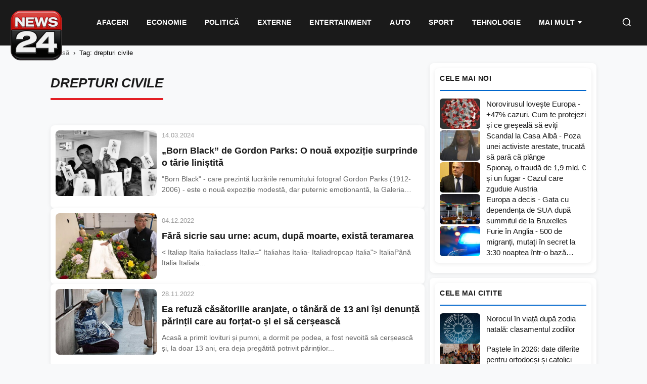

--- FILE ---
content_type: text/html; charset=UTF-8
request_url: https://news24.ro/tag/drepturi-civile/
body_size: 17289
content:
<!DOCTYPE html><html lang="ro-RO"><head><script data-no-optimize="1">var litespeed_docref=sessionStorage.getItem("litespeed_docref");litespeed_docref&&(Object.defineProperty(document,"referrer",{get:function(){return litespeed_docref}}),sessionStorage.removeItem("litespeed_docref"));</script> <meta charset="UTF-8"><meta name="viewport" content="width=device-width, initial-scale=1.0"><meta name='robots' content='index, follow, max-image-preview:large, max-snippet:-1, max-video-preview:-1' /><title>drepturi civile - News24</title><link rel="canonical" href="https://news24.ro/tag/drepturi-civile/" /><meta property="og:locale" content="ro_RO" /><meta property="og:type" content="article" /><meta property="og:title" content="drepturi civile - News24" /><meta property="og:url" content="https://news24.ro/tag/drepturi-civile/" /><meta property="og:site_name" content="News24" /><meta property="og:image" content="https://news24.ro/wp-content/uploads/2025/12/news24-2.jpeg" /><meta property="og:image:width" content="1200" /><meta property="og:image:height" content="676" /><meta property="og:image:type" content="image/jpeg" /><meta name="twitter:card" content="summary_large_image" /> <script type="application/ld+json" class="yoast-schema-graph">{"@context":"https://schema.org","@graph":[{"@type":"CollectionPage","@id":"https://news24.ro/tag/drepturi-civile/","url":"https://news24.ro/tag/drepturi-civile/","name":"drepturi civile - News24","isPartOf":{"@id":"https://news24.ro/#website"},"primaryImageOfPage":{"@id":"https://news24.ro/tag/drepturi-civile/#primaryimage"},"image":{"@id":"https://news24.ro/tag/drepturi-civile/#primaryimage"},"thumbnailUrl":"https://news24.ro/wp-content/uploads/2024/03/vf0324-gordon-parks-lede-site-social-02.jpg","inLanguage":"ro-RO"},{"@type":"ImageObject","inLanguage":"ro-RO","@id":"https://news24.ro/tag/drepturi-civile/#primaryimage","url":"https://news24.ro/wp-content/uploads/2024/03/vf0324-gordon-parks-lede-site-social-02.jpg","contentUrl":"https://news24.ro/wp-content/uploads/2024/03/vf0324-gordon-parks-lede-site-social-02.jpg","width":1888,"height":1062},{"@type":"WebSite","@id":"https://news24.ro/#website","url":"https://news24.ro/","name":"News24","description":"","publisher":{"@id":"https://news24.ro/#organization"},"potentialAction":[{"@type":"SearchAction","target":{"@type":"EntryPoint","urlTemplate":"https://news24.ro/?s={search_term_string}"},"query-input":{"@type":"PropertyValueSpecification","valueRequired":true,"valueName":"search_term_string"}}],"inLanguage":"ro-RO"},{"@type":"Organization","@id":"https://news24.ro/#organization","name":"News24","url":"https://news24.ro/","logo":{"@type":"ImageObject","inLanguage":"ro-RO","@id":"https://news24.ro/#/schema/logo/image/","url":"https://news24.ro/wp-content/uploads/2025/12/logo-news24-1.png","contentUrl":"https://news24.ro/wp-content/uploads/2025/12/logo-news24-1.png","width":600,"height":600,"caption":"News24"},"image":{"@id":"https://news24.ro/#/schema/logo/image/"},"sameAs":["https://www.facebook.com/News24.ro/"]}]}</script> <link rel="alternate" type="application/rss+xml" title="News24 &raquo; Flux etichetă drepturi civile" href="https://news24.ro/tag/drepturi-civile/feed/" /><style id="n24-lazy-ads-css">.n24-ad-lazy-container {
        min-height: 250px;
        background: #f8f8f8;
        display: block;
        position: relative;
        margin: 15px 0;
    }
    .n24-ad-lazy-container::before {
        content: 'Publicitate';
        position: absolute;
        top: 50%;
        left: 50%;
        transform: translate(-50%, -50%);
        color: #ccc;
        font-size: 12px;
        text-transform: uppercase;
        letter-spacing: 1px;
    }
    .n24-ad-lazy-container.n24-ad-loaded {
        min-height: auto;
        background: transparent;
    }
    .n24-ad-lazy-container.n24-ad-loaded::before {
        display: none;
    }
    /* Asigură vizibilitate ins */
    .n24-ad-lazy-container ins.adsbygoogle {
        display: block;
        min-height: 250px;
    }
    .n24-ad-lazy-container.n24-ad-loaded ins.adsbygoogle {
        min-height: auto;
    }
    /* Dimensiuni specifice */
    .n24-banner-header .n24-ad-lazy-container { min-height: 90px; }
    .n24-banner-header .n24-ad-lazy-container ins.adsbygoogle { min-height: 90px; }
    @media (max-width: 768px) {
        .n24-ad-lazy-container { min-height: 200px; }
        .n24-ad-lazy-container ins.adsbygoogle { min-height: 200px; }
    }</style><style id='wp-img-auto-sizes-contain-inline-css' type='text/css'>img:is([sizes=auto i],[sizes^="auto," i]){contain-intrinsic-size:3000px 1500px}
/*# sourceURL=wp-img-auto-sizes-contain-inline-css */</style><style id="litespeed-ccss">:root{--wp-block-synced-color:#7a00df;--wp-block-synced-color--rgb:122,0,223;--wp-bound-block-color:var(--wp-block-synced-color);--wp-editor-canvas-background:#ddd;--wp-admin-theme-color:#007cba;--wp-admin-theme-color--rgb:0,124,186;--wp-admin-theme-color-darker-10:#006ba1;--wp-admin-theme-color-darker-10--rgb:0,107,160.5;--wp-admin-theme-color-darker-20:#005a87;--wp-admin-theme-color-darker-20--rgb:0,90,135;--wp-admin-border-width-focus:2px}:root{--wp--preset--font-size--normal:16px;--wp--preset--font-size--huge:42px}:root{--wp--preset--aspect-ratio--square:1;--wp--preset--aspect-ratio--4-3:4/3;--wp--preset--aspect-ratio--3-4:3/4;--wp--preset--aspect-ratio--3-2:3/2;--wp--preset--aspect-ratio--2-3:2/3;--wp--preset--aspect-ratio--16-9:16/9;--wp--preset--aspect-ratio--9-16:9/16;--wp--preset--color--black:#000000;--wp--preset--color--cyan-bluish-gray:#abb8c3;--wp--preset--color--white:#ffffff;--wp--preset--color--pale-pink:#f78da7;--wp--preset--color--vivid-red:#cf2e2e;--wp--preset--color--luminous-vivid-orange:#ff6900;--wp--preset--color--luminous-vivid-amber:#fcb900;--wp--preset--color--light-green-cyan:#7bdcb5;--wp--preset--color--vivid-green-cyan:#00d084;--wp--preset--color--pale-cyan-blue:#8ed1fc;--wp--preset--color--vivid-cyan-blue:#0693e3;--wp--preset--color--vivid-purple:#9b51e0;--wp--preset--gradient--vivid-cyan-blue-to-vivid-purple:linear-gradient(135deg,rgb(6,147,227) 0%,rgb(155,81,224) 100%);--wp--preset--gradient--light-green-cyan-to-vivid-green-cyan:linear-gradient(135deg,rgb(122,220,180) 0%,rgb(0,208,130) 100%);--wp--preset--gradient--luminous-vivid-amber-to-luminous-vivid-orange:linear-gradient(135deg,rgb(252,185,0) 0%,rgb(255,105,0) 100%);--wp--preset--gradient--luminous-vivid-orange-to-vivid-red:linear-gradient(135deg,rgb(255,105,0) 0%,rgb(207,46,46) 100%);--wp--preset--gradient--very-light-gray-to-cyan-bluish-gray:linear-gradient(135deg,rgb(238,238,238) 0%,rgb(169,184,195) 100%);--wp--preset--gradient--cool-to-warm-spectrum:linear-gradient(135deg,rgb(74,234,220) 0%,rgb(151,120,209) 20%,rgb(207,42,186) 40%,rgb(238,44,130) 60%,rgb(251,105,98) 80%,rgb(254,248,76) 100%);--wp--preset--gradient--blush-light-purple:linear-gradient(135deg,rgb(255,206,236) 0%,rgb(152,150,240) 100%);--wp--preset--gradient--blush-bordeaux:linear-gradient(135deg,rgb(254,205,165) 0%,rgb(254,45,45) 50%,rgb(107,0,62) 100%);--wp--preset--gradient--luminous-dusk:linear-gradient(135deg,rgb(255,203,112) 0%,rgb(199,81,192) 50%,rgb(65,88,208) 100%);--wp--preset--gradient--pale-ocean:linear-gradient(135deg,rgb(255,245,203) 0%,rgb(182,227,212) 50%,rgb(51,167,181) 100%);--wp--preset--gradient--electric-grass:linear-gradient(135deg,rgb(202,248,128) 0%,rgb(113,206,126) 100%);--wp--preset--gradient--midnight:linear-gradient(135deg,rgb(2,3,129) 0%,rgb(40,116,252) 100%);--wp--preset--font-size--small:13px;--wp--preset--font-size--medium:20px;--wp--preset--font-size--large:36px;--wp--preset--font-size--x-large:42px;--wp--preset--spacing--20:0.44rem;--wp--preset--spacing--30:0.67rem;--wp--preset--spacing--40:1rem;--wp--preset--spacing--50:1.5rem;--wp--preset--spacing--60:2.25rem;--wp--preset--spacing--70:3.38rem;--wp--preset--spacing--80:5.06rem;--wp--preset--shadow--natural:6px 6px 9px rgba(0, 0, 0, 0.2);--wp--preset--shadow--deep:12px 12px 50px rgba(0, 0, 0, 0.4);--wp--preset--shadow--sharp:6px 6px 0px rgba(0, 0, 0, 0.2);--wp--preset--shadow--outlined:6px 6px 0px -3px rgb(255, 255, 255), 6px 6px rgb(0, 0, 0);--wp--preset--shadow--crisp:6px 6px 0px rgb(0, 0, 0)}:root{--n24-primary:#1a1a1a;--n24-secondary:#666666;--n24-accent:#0066cc;--n24-accent-hover:#004c99;--n24-bg:#ffffff;--n24-bg-alt:#f8f9fa;--n24-border:#e5e5e5;--n24-text:#333333;--n24-text-light:#666666;--n24-text-muted:#999999;--n24-font:'Segoe UI', -apple-system, BlinkMacSystemFont, 'Roboto', sans-serif;--n24-gap:10px;--n24-gap-sm:10px;--n24-gap-lg:10px;--n24-padding:10px;--n24-radius:8px;--n24-max-width:1100px;--n24-sidebar-width:330px;--n24-shadow:0 2px 8px rgba(0,0,0,0.08);--n24-shadow-hover:0 4px 16px rgba(0,0,0,0.12)}*,*::before,*::after{box-sizing:border-box}html{font-size:16px;-webkit-font-smoothing:antialiased}body{margin:0;padding:0;font-family:var(--n24-font);font-size:1rem;line-height:1.6;color:var(--n24-text);background:var(--n24-bg-alt)}a{color:inherit;text-decoration:none}img{max-width:100%;height:auto;display:block}h1,h3,h4{margin:0;font-weight:600;line-height:1.3}p{margin:0 0 1rem}.n24-container{max-width:var(--n24-max-width);margin:0 auto;padding:0 var(--n24-padding)}.n24-main-grid{display:grid;grid-template-columns:1fr var(--n24-sidebar-width);gap:10px;padding:var(--n24-gap-lg)0}.n24-content{min-width:0}.n24-sidebar{min-width:0;position:sticky;top:85px;height:fit-content;align-self:start}.n24-header{background:var(--n24-bg);border-bottom:1px solid var(--n24-border);position:sticky;top:0;z-index:1000}.n24-header-inner{display:flex;align-items:center;justify-content:space-between;padding:15px var(--n24-padding);max-width:var(--n24-max-width);margin:0 auto}.n24-nav{display:flex;align-items:center;gap:0}.n24-nav a{padding:10px 18px;font-size:15px;font-weight:500;color:var(--n24-text);border-bottom:2px solid #fff0}.n24-menu-toggle{display:none;background:none;border:none;padding:10px}.n24-menu-toggle span{display:block;width:24px;height:2px;background:var(--n24-primary);margin:5px 0}.n24-nav li{list-style:none}.n24-banner{display:flex;align-items:center;justify-content:center;margin:var(--n24-gap)0;text-align:center}.n24-banner-header{background:var(--n24-bg);padding:15px 0;border-bottom:1px solid var(--n24-border)}.n24-feed{display:flex;flex-direction:column;gap:var(--n24-gap)}.n24-feed-item{display:grid;grid-template-columns:200px 1fr;gap:var(--n24-gap);background:var(--n24-bg);border-radius:var(--n24-radius);padding:var(--n24-padding);box-shadow:var(--n24-shadow)}.n24-feed-image{width:200px;height:130px;overflow:hidden;border-radius:var(--n24-radius)}.n24-feed-image img{width:100%;height:100%;object-fit:cover}.n24-feed-content{display:flex;flex-direction:column;justify-content:center}.n24-feed-time{font-size:13px;color:var(--n24-text-muted);font-weight:500;margin-bottom:8px}.n24-feed-title{font-size:18px;font-weight:600;line-height:1.35;color:var(--n24-primary);margin-bottom:10px}.n24-feed-excerpt{font-size:14px;color:var(--n24-text-light);line-height:1.5;display:-webkit-box;-webkit-line-clamp:2;-webkit-box-orient:vertical;overflow:hidden}.n24-widget{margin-bottom:var(--n24-gap);background:var(--n24-bg);border-radius:var(--n24-radius);padding:var(--n24-padding);box-shadow:var(--n24-shadow)}.n24-widget-title{font-size:14px;font-weight:700;text-transform:uppercase;color:var(--n24-primary);padding-bottom:12px;margin-bottom:15px;border-bottom:2px solid var(--n24-accent);letter-spacing:.5px}.n24-widget-list{display:flex;flex-direction:column;gap:15px}.n24-widget-item{display:grid;grid-template-columns:80px 1fr;gap:12px}.n24-widget-item-image{width:80px;height:60px;overflow:hidden;border-radius:calc(var(--n24-radius) - 2px)}.n24-widget-item-image img{width:100%;height:100%;object-fit:cover}.n24-widget-item-title{font-size:13px;font-weight:500;line-height:1.4;color:var(--n24-primary);display:-webkit-box;-webkit-line-clamp:3;-webkit-box-orient:vertical;overflow:hidden}.n24-archive-header{padding:var(--n24-gap-lg)0;margin-bottom:var(--n24-gap)}.n24-archive-title{font-size:28px;font-weight:700;color:var(--n24-primary)}.n24-breadcrumbs{padding:15px 0;font-size:13px;color:var(--n24-text-muted)}.n24-breadcrumbs a{color:var(--n24-text-light)}.n24-breadcrumbs span{margin:0 8px}@media (max-width:1024px){.n24-main-grid{grid-template-columns:1fr}.n24-sidebar{display:grid;grid-template-columns:repeat(2,1fr);gap:var(--n24-gap)}}@media (max-width:768px){:root{--n24-gap:15px;--n24-padding:15px}.n24-header-inner{padding:12px var(--n24-padding)}.n24-nav{position:fixed;top:60px;left:0;right:0;background:var(--n24-bg);flex-direction:column;padding:var(--n24-padding);border-bottom:1px solid var(--n24-border);transform:translateY(-100%);opacity:0;visibility:hidden;z-index:999}.n24-nav a{padding:12px 0;border-bottom:1px solid var(--n24-border);width:100%}.n24-menu-toggle{display:block}.n24-feed-item{grid-template-columns:1fr}.n24-feed-image{width:100%;height:200px}.n24-sidebar{grid-template-columns:1fr}}.n24-archive-header{padding:20px 0 15px;margin-bottom:20px;border-bottom:none}.n24-archive-title{font-size:26px;font-weight:700;font-style:italic;text-transform:uppercase;color:var(--n24-primary);padding-bottom:10px;border-bottom:4px solid #e31e24;display:inline-block;margin-bottom:15px}.n24-banner{width:100%;min-width:300px;text-align:center}.n24-banner .adsbygoogle{display:block;width:100%;min-height:100px}div[data-widget-id="1408860"]{min-height:300px}</style><link rel="preload" data-asynced="1" data-optimized="2" as="style" onload="this.onload=null;this.rel='stylesheet'" href="https://news24.ro/wp-content/litespeed/css/2a409b344dfa5d586758d7e2bd9ebf24.css?ver=8bc9d" /><script data-optimized="1" type="litespeed/javascript" data-src="https://news24.ro/wp-content/plugins/litespeed-cache/assets/js/css_async.min.js"></script> <style id='global-styles-inline-css' type='text/css'>:root{--wp--preset--aspect-ratio--square: 1;--wp--preset--aspect-ratio--4-3: 4/3;--wp--preset--aspect-ratio--3-4: 3/4;--wp--preset--aspect-ratio--3-2: 3/2;--wp--preset--aspect-ratio--2-3: 2/3;--wp--preset--aspect-ratio--16-9: 16/9;--wp--preset--aspect-ratio--9-16: 9/16;--wp--preset--color--black: #000000;--wp--preset--color--cyan-bluish-gray: #abb8c3;--wp--preset--color--white: #ffffff;--wp--preset--color--pale-pink: #f78da7;--wp--preset--color--vivid-red: #cf2e2e;--wp--preset--color--luminous-vivid-orange: #ff6900;--wp--preset--color--luminous-vivid-amber: #fcb900;--wp--preset--color--light-green-cyan: #7bdcb5;--wp--preset--color--vivid-green-cyan: #00d084;--wp--preset--color--pale-cyan-blue: #8ed1fc;--wp--preset--color--vivid-cyan-blue: #0693e3;--wp--preset--color--vivid-purple: #9b51e0;--wp--preset--gradient--vivid-cyan-blue-to-vivid-purple: linear-gradient(135deg,rgb(6,147,227) 0%,rgb(155,81,224) 100%);--wp--preset--gradient--light-green-cyan-to-vivid-green-cyan: linear-gradient(135deg,rgb(122,220,180) 0%,rgb(0,208,130) 100%);--wp--preset--gradient--luminous-vivid-amber-to-luminous-vivid-orange: linear-gradient(135deg,rgb(252,185,0) 0%,rgb(255,105,0) 100%);--wp--preset--gradient--luminous-vivid-orange-to-vivid-red: linear-gradient(135deg,rgb(255,105,0) 0%,rgb(207,46,46) 100%);--wp--preset--gradient--very-light-gray-to-cyan-bluish-gray: linear-gradient(135deg,rgb(238,238,238) 0%,rgb(169,184,195) 100%);--wp--preset--gradient--cool-to-warm-spectrum: linear-gradient(135deg,rgb(74,234,220) 0%,rgb(151,120,209) 20%,rgb(207,42,186) 40%,rgb(238,44,130) 60%,rgb(251,105,98) 80%,rgb(254,248,76) 100%);--wp--preset--gradient--blush-light-purple: linear-gradient(135deg,rgb(255,206,236) 0%,rgb(152,150,240) 100%);--wp--preset--gradient--blush-bordeaux: linear-gradient(135deg,rgb(254,205,165) 0%,rgb(254,45,45) 50%,rgb(107,0,62) 100%);--wp--preset--gradient--luminous-dusk: linear-gradient(135deg,rgb(255,203,112) 0%,rgb(199,81,192) 50%,rgb(65,88,208) 100%);--wp--preset--gradient--pale-ocean: linear-gradient(135deg,rgb(255,245,203) 0%,rgb(182,227,212) 50%,rgb(51,167,181) 100%);--wp--preset--gradient--electric-grass: linear-gradient(135deg,rgb(202,248,128) 0%,rgb(113,206,126) 100%);--wp--preset--gradient--midnight: linear-gradient(135deg,rgb(2,3,129) 0%,rgb(40,116,252) 100%);--wp--preset--font-size--small: 13px;--wp--preset--font-size--medium: 20px;--wp--preset--font-size--large: 36px;--wp--preset--font-size--x-large: 42px;--wp--preset--spacing--20: 0.44rem;--wp--preset--spacing--30: 0.67rem;--wp--preset--spacing--40: 1rem;--wp--preset--spacing--50: 1.5rem;--wp--preset--spacing--60: 2.25rem;--wp--preset--spacing--70: 3.38rem;--wp--preset--spacing--80: 5.06rem;--wp--preset--shadow--natural: 6px 6px 9px rgba(0, 0, 0, 0.2);--wp--preset--shadow--deep: 12px 12px 50px rgba(0, 0, 0, 0.4);--wp--preset--shadow--sharp: 6px 6px 0px rgba(0, 0, 0, 0.2);--wp--preset--shadow--outlined: 6px 6px 0px -3px rgb(255, 255, 255), 6px 6px rgb(0, 0, 0);--wp--preset--shadow--crisp: 6px 6px 0px rgb(0, 0, 0);}:where(.is-layout-flex){gap: 0.5em;}:where(.is-layout-grid){gap: 0.5em;}body .is-layout-flex{display: flex;}.is-layout-flex{flex-wrap: wrap;align-items: center;}.is-layout-flex > :is(*, div){margin: 0;}body .is-layout-grid{display: grid;}.is-layout-grid > :is(*, div){margin: 0;}:where(.wp-block-columns.is-layout-flex){gap: 2em;}:where(.wp-block-columns.is-layout-grid){gap: 2em;}:where(.wp-block-post-template.is-layout-flex){gap: 1.25em;}:where(.wp-block-post-template.is-layout-grid){gap: 1.25em;}.has-black-color{color: var(--wp--preset--color--black) !important;}.has-cyan-bluish-gray-color{color: var(--wp--preset--color--cyan-bluish-gray) !important;}.has-white-color{color: var(--wp--preset--color--white) !important;}.has-pale-pink-color{color: var(--wp--preset--color--pale-pink) !important;}.has-vivid-red-color{color: var(--wp--preset--color--vivid-red) !important;}.has-luminous-vivid-orange-color{color: var(--wp--preset--color--luminous-vivid-orange) !important;}.has-luminous-vivid-amber-color{color: var(--wp--preset--color--luminous-vivid-amber) !important;}.has-light-green-cyan-color{color: var(--wp--preset--color--light-green-cyan) !important;}.has-vivid-green-cyan-color{color: var(--wp--preset--color--vivid-green-cyan) !important;}.has-pale-cyan-blue-color{color: var(--wp--preset--color--pale-cyan-blue) !important;}.has-vivid-cyan-blue-color{color: var(--wp--preset--color--vivid-cyan-blue) !important;}.has-vivid-purple-color{color: var(--wp--preset--color--vivid-purple) !important;}.has-black-background-color{background-color: var(--wp--preset--color--black) !important;}.has-cyan-bluish-gray-background-color{background-color: var(--wp--preset--color--cyan-bluish-gray) !important;}.has-white-background-color{background-color: var(--wp--preset--color--white) !important;}.has-pale-pink-background-color{background-color: var(--wp--preset--color--pale-pink) !important;}.has-vivid-red-background-color{background-color: var(--wp--preset--color--vivid-red) !important;}.has-luminous-vivid-orange-background-color{background-color: var(--wp--preset--color--luminous-vivid-orange) !important;}.has-luminous-vivid-amber-background-color{background-color: var(--wp--preset--color--luminous-vivid-amber) !important;}.has-light-green-cyan-background-color{background-color: var(--wp--preset--color--light-green-cyan) !important;}.has-vivid-green-cyan-background-color{background-color: var(--wp--preset--color--vivid-green-cyan) !important;}.has-pale-cyan-blue-background-color{background-color: var(--wp--preset--color--pale-cyan-blue) !important;}.has-vivid-cyan-blue-background-color{background-color: var(--wp--preset--color--vivid-cyan-blue) !important;}.has-vivid-purple-background-color{background-color: var(--wp--preset--color--vivid-purple) !important;}.has-black-border-color{border-color: var(--wp--preset--color--black) !important;}.has-cyan-bluish-gray-border-color{border-color: var(--wp--preset--color--cyan-bluish-gray) !important;}.has-white-border-color{border-color: var(--wp--preset--color--white) !important;}.has-pale-pink-border-color{border-color: var(--wp--preset--color--pale-pink) !important;}.has-vivid-red-border-color{border-color: var(--wp--preset--color--vivid-red) !important;}.has-luminous-vivid-orange-border-color{border-color: var(--wp--preset--color--luminous-vivid-orange) !important;}.has-luminous-vivid-amber-border-color{border-color: var(--wp--preset--color--luminous-vivid-amber) !important;}.has-light-green-cyan-border-color{border-color: var(--wp--preset--color--light-green-cyan) !important;}.has-vivid-green-cyan-border-color{border-color: var(--wp--preset--color--vivid-green-cyan) !important;}.has-pale-cyan-blue-border-color{border-color: var(--wp--preset--color--pale-cyan-blue) !important;}.has-vivid-cyan-blue-border-color{border-color: var(--wp--preset--color--vivid-cyan-blue) !important;}.has-vivid-purple-border-color{border-color: var(--wp--preset--color--vivid-purple) !important;}.has-vivid-cyan-blue-to-vivid-purple-gradient-background{background: var(--wp--preset--gradient--vivid-cyan-blue-to-vivid-purple) !important;}.has-light-green-cyan-to-vivid-green-cyan-gradient-background{background: var(--wp--preset--gradient--light-green-cyan-to-vivid-green-cyan) !important;}.has-luminous-vivid-amber-to-luminous-vivid-orange-gradient-background{background: var(--wp--preset--gradient--luminous-vivid-amber-to-luminous-vivid-orange) !important;}.has-luminous-vivid-orange-to-vivid-red-gradient-background{background: var(--wp--preset--gradient--luminous-vivid-orange-to-vivid-red) !important;}.has-very-light-gray-to-cyan-bluish-gray-gradient-background{background: var(--wp--preset--gradient--very-light-gray-to-cyan-bluish-gray) !important;}.has-cool-to-warm-spectrum-gradient-background{background: var(--wp--preset--gradient--cool-to-warm-spectrum) !important;}.has-blush-light-purple-gradient-background{background: var(--wp--preset--gradient--blush-light-purple) !important;}.has-blush-bordeaux-gradient-background{background: var(--wp--preset--gradient--blush-bordeaux) !important;}.has-luminous-dusk-gradient-background{background: var(--wp--preset--gradient--luminous-dusk) !important;}.has-pale-ocean-gradient-background{background: var(--wp--preset--gradient--pale-ocean) !important;}.has-electric-grass-gradient-background{background: var(--wp--preset--gradient--electric-grass) !important;}.has-midnight-gradient-background{background: var(--wp--preset--gradient--midnight) !important;}.has-small-font-size{font-size: var(--wp--preset--font-size--small) !important;}.has-medium-font-size{font-size: var(--wp--preset--font-size--medium) !important;}.has-large-font-size{font-size: var(--wp--preset--font-size--large) !important;}.has-x-large-font-size{font-size: var(--wp--preset--font-size--x-large) !important;}
/*# sourceURL=global-styles-inline-css */</style><style id='classic-theme-styles-inline-css' type='text/css'>/*! This file is auto-generated */
.wp-block-button__link{color:#fff;background-color:#32373c;border-radius:9999px;box-shadow:none;text-decoration:none;padding:calc(.667em + 2px) calc(1.333em + 2px);font-size:1.125em}.wp-block-file__button{background:#32373c;color:#fff;text-decoration:none}
/*# sourceURL=/wp-includes/css/classic-themes.min.css */</style><link rel="https://api.w.org/" href="https://news24.ro/wp-json/" /><link rel="alternate" title="JSON" type="application/json" href="https://news24.ro/wp-json/wp/v2/tags/15101" /><link rel="icon" href="https://news24.ro/wp-content/uploads/2025/12/cropped-logo-news24-150-32x32.png" sizes="32x32" /><link rel="icon" href="https://news24.ro/wp-content/uploads/2025/12/cropped-logo-news24-150-192x192.png" sizes="192x192" /><link rel="apple-touch-icon" href="https://news24.ro/wp-content/uploads/2025/12/cropped-logo-news24-150-180x180.png" /><meta name="msapplication-TileImage" content="https://news24.ro/wp-content/uploads/2025/12/cropped-logo-news24-150-270x270.png" /><style>/* ===========================================
       Stiluri pentru carduri afiliere - ARTICOLE EXISTENTE
       =========================================== */
    .n24-aff-card-wrapper {
        display: block !important;
        margin: 25px 0 !important;
    }
    
    /* Ascunde DOAR numărul și badge-ul, NU toată secțiunea */
    .n24-aff-card-num,
    .n24-aff-card-badge {
        display: none !important;
    }
    
    /* Card principal */
    .n24-aff-card {
        display: flex !important;
        gap: 20px !important;
        padding: 20px !important;
        background: #fff !important;
        border-radius: 12px !important;
        border: 2px solid #e0e0e0 !important;
        text-decoration: none !important;
        color: inherit !important;
        box-shadow: 0 2px 10px rgba(0,0,0,0.08) !important;
        align-items: flex-start !important;
    }
    .n24-aff-card:hover {
        border-color: #e53935 !important;
        box-shadow: 0 4px 20px rgba(229,57,53,0.15) !important;
    }
    
    /* Partea stângă - imaginea */
    .n24-aff-card-left {
        flex-shrink: 0 !important;
        text-align: center !important;
        min-width: auto !important;
    }
    
    /* Imaginea - stil nou, mai mare */
    .n24-aff-card-img {
        width: 200px !important;
        height: 200px !important;
        object-fit: contain !important;
        background: #f8f9fa !important;
        border-radius: 8px !important;
        border: 1px solid #eee !important;
        display: block !important;
    }
    
    /* Partea dreaptă */
    .n24-aff-card-right {
        flex: 1 !important;
        display: flex !important;
        flex-direction: column !important;
        justify-content: space-between !important;
        min-height: 200px !important;
    }
    
    .n24-aff-card-title {
        margin: 0 0 10px 0 !important;
        font-size: 18px !important;
        font-weight: 600 !important;
        line-height: 1.4 !important;
        color: #1a1a1a !important;
    }
    
    .n24-aff-card-price {
        margin-bottom: 15px !important;
        display: block !important;
    }
    
    .n24-aff-card-oldprice {
        text-decoration: line-through !important;
        color: #999 !important;
        font-size: 14px !important;
        margin-right: 8px !important;
    }
    
    .n24-aff-card-discount {
        background: #4caf50 !important;
        color: #fff !important;
        font-size: 12px !important;
        font-weight: 700 !important;
        padding: 3px 8px !important;
        border-radius: 4px !important;
    }
    
    .n24-aff-card-newprice {
        font-size: 24px !important;
        font-weight: bold !important;
        color: #e53935 !important;
        display: block !important;
        margin-top: 5px !important;
    }
    
    .n24-aff-card-btn {
        display: inline-block !important;
        padding: 12px 30px !important;
        background: #1a1a1a !important;
        color: #fff !important;
        border-radius: 6px !important;
        font-weight: 600 !important;
        font-size: 15px !important;
        border: 2px solid #e53935 !important;
        text-align: center !important;
        text-decoration: none !important;
    }
    .n24-aff-card:hover .n24-aff-card-btn {
        background: #e53935 !important;
    }
    
    /* ===========================================
       Grid pentru shortcode produse
       =========================================== */
    .n24-2p-grid{font-family:-apple-system,BlinkMacSystemFont,"Segoe UI",Roboto,sans-serif}
    .n24-2p-card{transition:all .3s ease}
    .n24-2p-card:hover{transform:translateY(-4px);box-shadow:0 8px 25px rgba(0,0,0,.1);border-color:#e53935}
    
    /* ===========================================
       Mobile responsive
       =========================================== */
    @media(max-width:600px){
        .n24-aff-card,
        [data-no-internal-links] > a {
            flex-direction: column !important;
            align-items: center !important;
        }
        .n24-aff-card-left {
            width: 100% !important;
            display: flex !important;
            justify-content: center !important;
        }
        .n24-aff-card-img {
            width: 100% !important;
            max-width: 250px !important;
            height: 250px !important;
        }
        .n24-aff-card-right {
            min-height: auto !important;
            text-align: center !important;
            width: 100% !important;
        }
        .n24-aff-card-btn {
            display: block !important;
            width: 100% !important;
        }
    }
    
    @media(max-width:768px){.n24-2p-grid{grid-template-columns:repeat(2,1fr)!important}}
    @media(max-width:480px){.n24-2p-grid{grid-template-columns:1fr!important}}</style> <script type="litespeed/javascript">(function(){function cleanProductGrids(){document.querySelectorAll('.n24-2p-grid').forEach(function(grid){var children=grid.children;for(var i=children.length-1;i>=0;i--){var child=children[i];if(!child.classList.contains('n24-2p-card')){child.remove()}}})}
if(document.readyState==='loading'){document.addEventListener('DOMContentLiteSpeedLoaded',cleanProductGrids)}else{cleanProductGrids()}
setTimeout(cleanProductGrids,1000);setTimeout(cleanProductGrids,3000);setTimeout(cleanProductGrids,5000);if(typeof MutationObserver!=='undefined'){document.querySelectorAll('.n24-2p-grid').forEach(function(grid){new MutationObserver(function(mutations){mutations.forEach(function(m){m.addedNodes.forEach(function(node){if(node.nodeType===1&&!node.classList.contains('n24-2p-card')){node.remove()}})})}).observe(grid,{childList:!0})})}})()</script> </head><body class="archive tag tag-drepturi-civile tag-15101 wp-custom-logo wp-theme-news24-theme-v4"><header class="n24-header"><div class="n24-header-bar">
<a href="https://news24.ro/" class="n24-logo" aria-label="News24 - Pagina principală">
<a href="https://news24.ro/" class="custom-logo-link" rel="home"><picture class="custom-logo" decoding="async">
<source type="image/avif" srcset="https://news24.ro/wp-content/uploads/2025/12/logo-news24-150.png.avif"/>
<img data-lazyloaded="1" src="[data-uri]" width="150" height="146" data-src="https://news24.ro/wp-content/uploads/2025/12/logo-news24-150.png" alt="News24" decoding="async"/>
</picture>
</a>                    </a><nav class="n24-nav" id="main-nav"><div class="n24-mobile-search"><form action="https://news24.ro/" method="get">
<input type="text" name="s" placeholder="Caută știri..." value="">
<button type="submit">Caută</button></form></div><ul id="menu-main-navigation" class="n24-menu"><li id="menu-item-45953" class="menu-item menu-item-type-taxonomy menu-item-object-category menu-item-45953"><a href="https://news24.ro/stiri/afaceri/">Afaceri</a></li><li id="menu-item-108514" class="menu-item menu-item-type-taxonomy menu-item-object-category menu-item-108514"><a href="https://news24.ro/stiri/economie/">Economie</a></li><li id="menu-item-45963" class="menu-item menu-item-type-taxonomy menu-item-object-category menu-item-45963"><a href="https://news24.ro/stiri/politica/">Politică</a></li><li id="menu-item-45964" class="menu-item menu-item-type-taxonomy menu-item-object-category menu-item-45964"><a href="https://news24.ro/stiri/externe/">Externe</a></li><li id="menu-item-108516" class="menu-item menu-item-type-taxonomy menu-item-object-category menu-item-108516"><a href="https://news24.ro/stiri/entertainment/">Entertainment</a></li><li id="menu-item-108511" class="menu-item menu-item-type-taxonomy menu-item-object-category menu-item-108511"><a href="https://news24.ro/stiri/auto/">Auto</a></li><li id="menu-item-108517" class="menu-item menu-item-type-taxonomy menu-item-object-category menu-item-108517"><a href="https://news24.ro/stiri/sport/">Sport</a></li><li id="menu-item-108518" class="menu-item menu-item-type-taxonomy menu-item-object-category menu-item-108518"><a href="https://news24.ro/stiri/tehnologie/">Tehnologie</a></li><li id="menu-item-119019" class="menu-item menu-item-type-custom menu-item-object-custom menu-item-has-children menu-item-119019 menu-item-has-children"><a href="#">Mai mult</a><ul class="sub-menu"><li id="menu-item-45973" class="menu-item menu-item-type-taxonomy menu-item-object-category menu-item-45973"><a href="https://news24.ro/stiri/lifestyle/">LifeStyle</a></li><li id="menu-item-45975" class="menu-item menu-item-type-taxonomy menu-item-object-category menu-item-45975"><a href="https://news24.ro/stiri/sanatate/">Sanatate</a></li><li id="menu-item-119020" class="menu-item menu-item-type-taxonomy menu-item-object-category menu-item-119020"><a href="https://news24.ro/stiri/calatorii/">Calatorii</a></li><li id="menu-item-119021" class="menu-item menu-item-type-taxonomy menu-item-object-category menu-item-119021"><a href="https://news24.ro/stiri/timp-liber/">Timp Liber</a></li></ul></li></ul></nav><div class="n24-header-right">
<button class="n24-search-toggle" id="search-toggle" aria-label="Caută">
<svg width="20" height="20" viewBox="0 0 24 24" fill="none" stroke="currentColor" stroke-width="2">
<circle cx="11" cy="11" r="8"></circle>
<path d="M21 21l-4.35-4.35"></path>
</svg>
</button>
<button class="n24-menu-toggle" id="menu-toggle" aria-label="Meniu">
<span></span>
<span></span>
<span></span>
</button></div></div><div class="n24-search-dropdown" id="search-dropdown"><form class="n24-search-form" action="https://news24.ro/" method="get">
<input type="text" name="s" placeholder="Caută știri..." value="" autofocus>
<button type="submit">Caută</button></form></div></header> <script type="litespeed/javascript">(function(){document.addEventListener('DOMContentLiteSpeedLoaded',function(){var menuToggle=document.getElementById('menu-toggle');var nav=document.getElementById('main-nav');if(menuToggle&&nav){menuToggle.addEventListener('click',function(){menuToggle.classList.toggle('active');nav.classList.toggle('active');document.body.classList.toggle('menu-open')})}});document.addEventListener('click',function(e){if(window.innerWidth>768)return;var target=e.target;if(target.tagName!=='A'){target=target.closest('a')}
if(!target)return;var parentLi=target.parentElement;if(!parentLi||!parentLi.classList.contains('menu-item-has-children'))return;var submenu=parentLi.querySelector('.sub-menu');if(!submenu)return;if(target.closest('.sub-menu'))return;e.preventDefault();e.stopPropagation();var isOpen=parentLi.getAttribute('data-open')==='true';if(isOpen){parentLi.setAttribute('data-open','false');parentLi.classList.remove('submenu-open');submenu.style.maxHeight='0px';submenu.style.padding='0'}else{parentLi.setAttribute('data-open','true');parentLi.classList.add('submenu-open');submenu.style.maxHeight='500px';submenu.style.padding='10px 0'}},!0)})()</script> <nav class="n24-breadcrumbs"><div class="n24-container"><a href="https://news24.ro/">Acasă</a><span>›</span>Tag: drepturi civile</div></nav><main class="n24-main"><div class="n24-container"><div class="n24-main-grid"><div class="n24-content"><header class="n24-archive-header"><h1 class="n24-archive-title">drepturi civile</h1></header><section class="n24-feed">
<a href="https://news24.ro/born-black-de-gordon-parks-o-noua-expozitie-surprinde-o-tarie-linistita/" class="n24-feed-item"><div class="n24-feed-image">
<picture loading="lazy">
<source type="image/avif" srcset="https://news24.ro/wp-content/uploads/2024/03/vf0324-gordon-parks-lede-site-social-02-400x260.jpg.avif"/>
<img data-lazyloaded="1" src="[data-uri]" width="400" height="260" data-src="https://news24.ro/wp-content/uploads/2024/03/vf0324-gordon-parks-lede-site-social-02-400x260.jpg" alt="&#8222;Born Black&#8221; de Gordon Parks: O nouă expoziție surprinde o tărie liniștită" loading="lazy"/>
</picture></div><div class="n24-feed-content">
<span class="n24-feed-time">14.03.2024</span><h3 class="n24-feed-title">&#8222;Born Black&#8221; de Gordon Parks: O nouă expoziție surprinde o tărie liniștită</h3><p class="n24-feed-excerpt">&quot;Born Black&quot; - care prezintă lucrările renumitului fotograf Gordon Parks (1912-2006) - este o nouă expoziție modestă, dar puternic emoționantă, la Galeria Jack Shainman din...</p></div>
</a>
<a href="https://news24.ro/morte-terramazione/" class="n24-feed-item"><div class="n24-feed-image">
<img data-lazyloaded="1" src="[data-uri]" width="400" height="260" data-src="https://news24.ro/wp-content/uploads/2022/12/human-compost-400x260.jpg" alt="Fără sicrie sau urne: acum, după moarte, există teramarea" loading="lazy"></div><div class="n24-feed-content">
<span class="n24-feed-time">04.12.2022</span><h3 class="n24-feed-title">Fără sicrie sau urne: acum, după moarte, există teramarea</h3><p class="n24-feed-excerpt">&lt;  Italiap  Italia   Italiaclass  Italia=&quot;  Italiahas  Italia-  Italiadropcap  Italia&quot;&gt;  ItaliaPână  Italia   Italiala...</p></div>
</a>
<a href="https://news24.ro/rifiuta-nozze-combinate-13enne-denuncia-genitori-obbligavano-chiedere-elemosina/" class="n24-feed-item"><div class="n24-feed-image">
<img data-lazyloaded="1" src="[data-uri]" width="400" height="260" data-src="https://news24.ro/wp-content/uploads/2022/11/GettyImages-134563272-400x260.jpg" alt="Ea refuză căsătoriile aranjate, o tânără de 13 ani își denunță părinții care au forțat-o și ei să cerșească" loading="lazy"></div><div class="n24-feed-content">
<span class="n24-feed-time">28.11.2022</span><h3 class="n24-feed-title">Ea refuză căsătoriile aranjate, o tânără de 13 ani își denunță părinții care au forțat-o și ei să cerșească</h3><p class="n24-feed-excerpt">Acasă a primit lovituri și pumni, a dormit pe podea, a fost nevoită să cerșească și, la doar 13 ani, era deja pregătită potrivit părinților...</p></div>
</a>
<a href="https://news24.ro/lo-spettacolo-in-qatar-sono-i-tifosi/" class="n24-feed-item"><div class="n24-feed-image">
<img data-lazyloaded="1" src="[data-uri]" width="400" height="260" data-src="https://news24.ro/wp-content/uploads/2022/11/GettyImages-1444393955-400x260.jpg" alt="Qatar 2022, cei mai puternici sunt fanii" loading="lazy"></div><div class="n24-feed-content">
<span class="n24-feed-time">26.11.2022</span><h3 class="n24-feed-title">Qatar 2022, cei mai puternici sunt fanii</h3><p class="n24-feed-excerpt">Fanii iranieni în momentul imnului național acum dizidență și acum încuviințare din cap, aproape întotdeauna mișcați: live forum politic, nimic altceva.  Fanii japonezi curăță...</p></div>
</a>
<a href="https://financiarul.ro/politica/politica-externa-a-romaniei-osificata-expert-cambridge-presedintele-a-gresit/" target="_blank" rel="noopener nofollow" class="n24-feed-item n24-partner-feed-item"><div class="n24-feed-image n24-partner-feed-image">
<img data-lazyloaded="1" src="[data-uri]" width="1200" height="675" data-src="https://financiarul.ro/wp-content/uploads/2026/01/politica-externa-a-romaniei-osificata-expert-cambridge-presedintele-a-gresit.png" alt="Politica externă a României, osificată. Expert Cambridge – Președintele a greșit" loading="lazy">
<span class="n24-partner-badge" style="background:#ff0000">
Financiarul            </span></div><div class="n24-feed-content">
<span class="n24-feed-date">23.01.2026, 08:47</span><h3 class="n24-feed-title">Politica externă a României, osificată. Expert Cambridge – Președintele a greșit</h3><p class="n24-feed-excerpt">România e pe un butoi cu pulbere. Prinsă la mijloc. Între o Uniune Europeană care își caută „autonomia strategică” și&hellip;</p></div>
</a>
<a href="https://news24.ro/colletta-alimentare-2022-cosa-possiamo-donare-per-aiutare-chi-e-in-difficolta/" class="n24-feed-item"><div class="n24-feed-image">
<img data-lazyloaded="1" src="[data-uri]" width="400" height="260" data-src="https://news24.ro/wp-content/uploads/2022/11/chiellini_colletta2021-400x260.jpg" alt="Colectarea alimentelor 2022: ce putem dona pentru a-i ajuta pe cei care au nevoie?" loading="lazy"></div><div class="n24-feed-content">
<span class="n24-feed-time">25.11.2022</span><h3 class="n24-feed-title">Colectarea alimentelor 2022: ce putem dona pentru a-i ajuta pe cei care au nevoie?</h3><p class="n24-feed-excerpt">&lt; Vanity Fair Italiap Vanity Fair Italia  Vanity Fair Italiaclass Vanity Fair Italia=&quot; Vanity Fair Italiahas Vanity Fair Italia- Vanity Fair Italiadropcap Vanity Fair...</p></div>
</a>
<a href="https://news24.ro/new-york-philharmonic-piu-donne-che-uomini-audizioni-al-buio/" class="n24-feed-item"><div class="n24-feed-image">
<img data-lazyloaded="1" src="[data-uri]" width="400" height="260" data-src="https://news24.ro/wp-content/uploads/2022/11/GettyImages-1235324728-400x260.jpg" alt="Filarmonica din New York, mai multe femei decât bărbați cu audiții orb" loading="lazy"></div><div class="n24-feed-content">
<span class="n24-feed-time">24.11.2022</span><h3 class="n24-feed-title">Filarmonica din New York, mai multe femei decât bărbați cu audiții orb</h3><p class="n24-feed-excerpt">Pentru prima dată în istoria sa de 180 de ani, Filarmonica din New York are printre membrii săi mai multe femei decât bărbați.  În...</p></div>
</a></section></div><aside class="n24-sidebar"><div class="n24-widget"><div class="n24-widget"><h3 class="n24-widget-title">Cele mai noi</h3><div class="n24-widget-list">
<a href="https://news24.ro/norovirusul-loveste-europa-47-cazuri-cum-te-protejezi-si-ce-greseala-sa-eviti/" class="n24-widget-item"><div class="n24-widget-item-image">
<img data-lazyloaded="1" src="[data-uri]" width="150" height="150" data-src="https://news24.ro/wp-content/uploads/2026/01/norovirus-simptome-1769159523-150x150.jpeg" alt="Norovirusul lovește Europa - +47% cazuri. Cum te protejezi și ce greșeală să eviți"></div><h4 class="n24-widget-item-title">Norovirusul lovește Europa - +47% cazuri. Cum te protejezi și ce greșeală să eviți</h4>
</a>
<a href="https://news24.ro/scandal-la-casa-alba-poza-unei-activiste-arestate-trucata-sa-para-ca-plange/" class="n24-widget-item"><div class="n24-widget-item-image">
<picture>
<source type="image/avif" srcset="https://news24.ro/wp-content/uploads/2026/01/Casa-Alba-imagine-modificata-1769158920-150x150.jpg.avif"/>
<img data-lazyloaded="1" src="[data-uri]" width="150" height="150" data-src="https://news24.ro/wp-content/uploads/2026/01/Casa-Alba-imagine-modificata-1769158920-150x150.jpg" alt="Scandal la Casa Albă - Poza unei activiste arestate, trucată să pară că plânge"/>
</picture></div><h4 class="n24-widget-item-title">Scandal la Casa Albă - Poza unei activiste arestate, trucată să pară că plânge</h4>
</a>
<a href="https://news24.ro/spionaj-o-frauda-de-19-mld-e-si-un-fugar-cazul-care-zguduie-austria/" class="n24-widget-item"><div class="n24-widget-item-image">
<picture>
<source type="image/avif" srcset="https://news24.ro/wp-content/uploads/2026/01/spionaj-Austria-Egisto-Ott-1769158771-150x150.jpg.avif"/>
<img data-lazyloaded="1" src="[data-uri]" width="150" height="150" data-src="https://news24.ro/wp-content/uploads/2026/01/spionaj-Austria-Egisto-Ott-1769158771-150x150.jpg" alt="Spionaj, o fraudă de 1,9 mld. € și un fugar - Cazul care zguduie Austria"/>
</picture></div><h4 class="n24-widget-item-title">Spionaj, o fraudă de 1,9 mld. € și un fugar - Cazul care zguduie Austria</h4>
</a>
<a href="https://news24.ro/europa-a-decis-gata-cu-dependenta-de-sua-dupa-summitul-de-la-bruxelles/" class="n24-widget-item"><div class="n24-widget-item-image">
<img data-lazyloaded="1" src="[data-uri]" width="150" height="150" data-src="https://news24.ro/wp-content/uploads/2026/01/independenta-UE-1769157301-150x150.jpg" alt="Europa a decis - Gata cu dependența de SUA după summitul de la Bruxelles"></div><h4 class="n24-widget-item-title">Europa a decis - Gata cu dependența de SUA după summitul de la Bruxelles</h4>
</a>
<a href="https://news24.ro/furie-in-anglia-500-de-migranti-mutati-in-secret-la-330-noaptea-intr-o-baza-militara/" class="n24-widget-item"><div class="n24-widget-item-image">
<img data-lazyloaded="1" src="[data-uri]" width="150" height="150" data-src="https://news24.ro/wp-content/uploads/2026/01/migranti-Anglia-1769157003-150x150.jpg" alt="Furie în Anglia - 500 de migranți, mutați în secret la 3:30 noaptea într-o bază militară"></div><h4 class="n24-widget-item-title">Furie în Anglia - 500 de migranți, mutați în secret la 3:30 noaptea într-o bază militară</h4>
</a></div></div></div><div class="n24-widget"><div class="n24-widget"><h3 class="n24-widget-title">Cele mai citite</h3><div class="n24-widget-list">
<a href="https://news24.ro/norocul-in-viata-dupa-zodia-natala-clasamentul-zodiilor/" class="n24-widget-item"><div class="n24-widget-item-image">
<picture>
<source type="image/avif" srcset="https://news24.ro/wp-content/uploads/2026/01/norocul-zodiilor-bani-dragoste-1768576217-150x150.jpg.avif"/>
<img data-lazyloaded="1" src="[data-uri]" width="150" height="150" data-src="https://news24.ro/wp-content/uploads/2026/01/norocul-zodiilor-bani-dragoste-1768576217-150x150.jpg" alt="Norocul în viață după zodia natală: clasamentul zodiilor"/>
</picture></div><h4 class="n24-widget-item-title">Norocul în viață după zodia natală: clasamentul zodiilor</h4>
</a>
<a href="https://news24.ro/pastele-in-2026-date-diferite-pentru-ortodocsi-si-catolici/" class="n24-widget-item"><div class="n24-widget-item-image">
<picture>
<source type="image/avif" srcset="https://news24.ro/wp-content/uploads/2026/01/data-Pastelui-1768609338-150x150.jpg.avif"/>
<img data-lazyloaded="1" src="[data-uri]" width="150" height="150" data-src="https://news24.ro/wp-content/uploads/2026/01/data-Pastelui-1768609338-150x150.jpg" alt="Paștele în 2026: date diferite pentru ortodocși și catolici"/>
</picture></div><h4 class="n24-widget-item-title">Paștele în 2026: date diferite pentru ortodocși și catolici</h4>
</a>
<a href="https://news24.ro/samsung-s26-ultra-review-specificatii-pret/" class="n24-widget-item"><div class="n24-widget-item-image">
<picture>
<source type="image/avif" srcset="https://news24.ro/wp-content/uploads/2026/01/Samsung-S26-Ultra-150x150.jpg.avif"/>
<img data-lazyloaded="1" src="[data-uri]" width="150" height="150" data-src="https://news24.ro/wp-content/uploads/2026/01/Samsung-S26-Ultra-150x150.jpg" alt="Samsung S26 Ultra review: Specificații, preț, data lansare și păreri despre noul flagship"/>
</picture></div><h4 class="n24-widget-item-title">Samsung S26 Ultra review: Specificații, preț, data lansare și păreri despre noul flagship</h4>
</a>
<a href="https://news24.ro/metoda-pentru-cartofi-crocanti-la-cuptor-ingredientul-cheie/" class="n24-widget-item"><div class="n24-widget-item-image">
<img data-lazyloaded="1" src="[data-uri]" width="150" height="150" data-src="https://news24.ro/wp-content/uploads/2026/01/cartofi-la-cuptor-1768664088-150x150.jpg" alt="Metoda pentru cartofi crocanți la cuptor: ingredientul cheie"></div><h4 class="n24-widget-item-title">Metoda pentru cartofi crocanți la cuptor: ingredientul cheie</h4>
</a>
<a href="https://news24.ro/varsta-de-pensionare-si-cuantumul-pensiilor-pentru-ofiterii-militari-in-2026/" class="n24-widget-item"><div class="n24-widget-item-image">
<img data-lazyloaded="1" src="[data-uri]" width="150" height="150" data-src="https://news24.ro/wp-content/uploads/2026/01/pensia-militara-2026-1768636643-150x150.jpg" alt="Vârsta de pensionare și cuantumul pensiilor pentru ofițerii militari în 2026"></div><h4 class="n24-widget-item-title">Vârsta de pensionare și cuantumul pensiilor pentru ofițerii militari în 2026</h4>
</a></div></div></div><div class="n24-widget"><div class="n24-widget"><h3 class="n24-widget-title">S-ar putea să-ți placă</h3><div class="n24-widget-list">
<a href="https://news24.ro/florin-cercel-aparitie-rara-cu-fiica-antonia-de-12-ani-fata-a-intrat-in-muzica/" class="n24-widget-item"><div class="n24-widget-item-image">
<picture>
<source type="image/avif" srcset="https://news24.ro/wp-content/uploads/2026/01/Florin-Cercel-150x150.jpg.avif"/>
<img data-lazyloaded="1" src="[data-uri]" width="150" height="150" data-src="https://news24.ro/wp-content/uploads/2026/01/Florin-Cercel-150x150.jpg" alt="Florin Cercel, apariție rară cu fiica Antonia, de 12 ani. Fata a intrat în muzică"/>
</picture></div><h4 class="n24-widget-item-title">Florin Cercel, apariție rară cu fiica Antonia, de 12 ani. Fata a intrat în muzică</h4>
</a>
<a href="https://news24.ro/arma-care-doboara-40-din-dronele-shahed-ajunge-in-romania-echipele-sunt-gata/" class="n24-widget-item"><div class="n24-widget-item-image">
<img data-lazyloaded="1" src="[data-uri]" width="150" height="150" data-src="https://news24.ro/wp-content/uploads/2026/01/sistem-anti-drone-MEROPS-1768917067-150x150.jpg" alt="Arma care doboară 40% din dronele Shahed ajunge în România. Echipele sunt gata."></div><h4 class="n24-widget-item-title">Arma care doboară 40% din dronele Shahed ajunge în România. Echipele sunt gata.</h4>
</a>
<a href="https://news24.ro/grindeanu-il-apara-pe-ministrul-justitiei-nu-suntem-la-scoala-de-maici/" class="n24-widget-item"><div class="n24-widget-item-image">
<picture>
<source type="image/avif" srcset="https://news24.ro/wp-content/uploads/2026/01/Radu-Marinescu-plagiat-1768855888-150x150.jpg.avif"/>
<img data-lazyloaded="1" src="[data-uri]" width="150" height="150" data-src="https://news24.ro/wp-content/uploads/2026/01/Radu-Marinescu-plagiat-1768855888-150x150.jpg" alt="Grindeanu îl apără pe ministrul Justiției: „Nu suntem la școală de maici"/>
</picture></div><h4 class="n24-widget-item-title">Grindeanu îl apără pe ministrul Justiției: „Nu suntem la școală de maici</h4>
</a>
<a href="https://news24.ro/kushner-propune-100-000-de-case-in-gaza-viziunea-lui-trump-o-proprietate-superba/" class="n24-widget-item"><div class="n24-widget-item-image">
<img data-lazyloaded="1" src="[data-uri]" width="150" height="150" data-src="https://news24.ro/wp-content/uploads/2026/01/plan-Gaza-1769088489-150x150.jpg" alt="Kushner propune 100.000 de case în Gaza. Viziunea lui Trump - o proprietate superbă"></div><h4 class="n24-widget-item-title">Kushner propune 100.000 de case în Gaza. Viziunea lui Trump - o proprietate superbă</h4>
</a>
<a href="https://news24.ro/top-10-difuzoare-cu-aromaterapie-pentru-casa-ta-in-2026/" class="n24-widget-item"><div class="n24-widget-item-image">
<picture>
<source type="image/avif" srcset="https://news24.ro/wp-content/uploads/2026/01/difuzoare-cu-aromaterapie-1768921862-150x150.jpg.avif"/>
<img data-lazyloaded="1" src="[data-uri]" width="150" height="150" data-src="https://news24.ro/wp-content/uploads/2026/01/difuzoare-cu-aromaterapie-1768921862-150x150.jpg" alt="Top 10 difuzoare cu aromaterapie pentru casa ta în 2026"/>
</picture></div><h4 class="n24-widget-item-title">Top 10 difuzoare cu aromaterapie pentru casa ta în 2026</h4>
</a></div></div></div></aside></div></div></main><footer class="n24-footer"><div class="n24-container"><div class="n24-footer-grid"><div class="n24-footer-col"><h4 class="n24-footer-title">Categorii</h4><div class="n24-footer-links">
<a href="https://news24.ro/stiri/actual/">Actual</a><a href="https://news24.ro/stiri/afaceri/">Afaceri</a><a href="https://news24.ro/stiri/entertainment/">Entertainment</a><a href="https://news24.ro/stiri/externe/">Externe</a></div></div><div class="n24-footer-col"><h4 class="n24-footer-title">Informații</h4><div class="n24-footer-links">
<a href="https://news24.ro/despre-noi/">Despre noi</a>
<a href="https://news24.ro/contact/">Contact</a>
<a href="https://news24.ro/echipa/">Echipa redacțională</a>
<a href="https://articole.psk.ro/">Publicitate</a></div></div><div class="n24-footer-col"><h4 class="n24-footer-title">Legal</h4><div class="n24-footer-links">
<a href="https://news24.ro/">Home</a>
<a href="https://news24.ro/termeni-si-conditii/">Termeni și condiții</a>
<a href="https://news24.ro/politica-de-confidentialitate/">Politica de confidențialitate</a>
<a href="https://news24.ro/cookies/">Politica cookies</a></div></div><div class="n24-footer-col"><div class="n24-footer-about"><p>Fii la curent cu cele mai importante știri. News24 îți aduce zilnic știri din economie, atât din România, cât și de pe plan internațional. Urmărește în fiecare zi cele mai recente informații pentru a înțelege rapid și corect ce se întâmplă</p></div></div></div><div class="n24-footer-bottom"><div class="n24-copyright">
&copy; 2026 News24. Toate drepturile rezervate.</div><div class="n24-footer-social">
Website by <a href="https://psk.ro">PSK</a></div></div></div></footer>
 <script type="litespeed/javascript" data-src="https://www.googletagmanager.com/gtag/js?id=G-KES86NKEL6"></script> <script type="litespeed/javascript">window.dataLayer=window.dataLayer||[];function gtag(){dataLayer.push(arguments)}
gtag('js',new Date());gtag('config','G-KES86NKEL6')</script> <script type="speculationrules">{"prefetch":[{"source":"document","where":{"and":[{"href_matches":"/*"},{"not":{"href_matches":["/wp-*.php","/wp-admin/*","/wp-content/uploads/*","/wp-content/*","/wp-content/plugins/*","/wp-content/themes/news24-theme-v4/*","/*\\?(.+)"]}},{"not":{"selector_matches":"a[rel~=\"nofollow\"]"}},{"not":{"selector_matches":".no-prefetch, .no-prefetch a"}}]},"eagerness":"conservative"}]}</script> <script type="litespeed/javascript">const loadAds=()=>{document.querySelectorAll('script[data-src]').forEach(script=>{script.src=script.dataset.src});window.removeEventListener('scroll',loadAds);window.removeEventListener('click',loadAds);window.removeEventListener('touchstart',loadAds)};window.addEventListener('scroll',loadAds,{once:!0,passive:!0});window.addEventListener('click',loadAds,{once:!0});window.addEventListener('touchstart',loadAds,{once:!0});setTimeout(loadAds,5000)</script> <script type="litespeed/javascript">(function(){'use strict';var containers=document.querySelectorAll('.n24-ad-lazy-container');if(!containers.length)return;var initialized=!1;function activateAds(){if(initialized)return;initialized=!0;containers.forEach(function(container){var template=container.querySelector('.n24-ad-template');if(!template||container.dataset.activated)return;container.dataset.activated='true';var html=template.innerHTML;template.remove();var temp=document.createElement('div');temp.innerHTML=html;var externalScripts=[];var inlineScripts=[];var elements=[];while(temp.firstChild){var node=temp.firstChild;if(node.nodeName==='SCRIPT'){if(node.src){externalScripts.push(node.cloneNode(!0))}else{inlineScripts.push(node.cloneNode(!0))}
temp.removeChild(node)}else{elements.push(temp.removeChild(node))}}
elements.forEach(function(el){container.appendChild(el)});function loadExternalScripts(scripts,callback){if(scripts.length===0){callback();return}
var script=scripts.shift();var newScript=document.createElement('script');newScript.src=script.src;newScript.async=!0;if(script.crossOrigin)newScript.crossOrigin=script.crossOrigin;newScript.onload=function(){loadExternalScripts(scripts,callback)};newScript.onerror=function(){loadExternalScripts(scripts,callback)};document.head.appendChild(newScript)}
loadExternalScripts(externalScripts.slice(),function(){inlineScripts.forEach(function(oldScript){var newScript=document.createElement('script');newScript.textContent=oldScript.textContent;container.appendChild(newScript)});setTimeout(function(){var adsInContainer=container.querySelectorAll('ins.adsbygoogle');adsInContainer.forEach(function(ad){if(!ad.dataset.adsbygoogleStatus){try{(adsbygoogle=window.adsbygoogle||[]).push({})}catch(e){}}})},100)});container.classList.add('n24-ad-loaded')})}
function onUserInteraction(){document.removeEventListener('scroll',onUserInteraction);document.removeEventListener('mousemove',onUserInteraction);document.removeEventListener('touchstart',onUserInteraction);document.removeEventListener('click',onUserInteraction);setTimeout(activateAds,50)}
document.addEventListener('scroll',onUserInteraction,{passive:!0,once:!0});document.addEventListener('mousemove',onUserInteraction,{passive:!0,once:!0});document.addEventListener('touchstart',onUserInteraction,{passive:!0,once:!0});document.addEventListener('click',onUserInteraction,{once:!0});setTimeout(function(){if(!initialized){activateAds()}},4000)})()</script> <script id="webpushr-script" type="litespeed/javascript">(function(w,d,s,id){w.webpushr=w.webpushr||function(){(w.webpushr.q=w.webpushr.q||[]).push(arguments)};var js,fjs=d.getElementsByTagName(s)[0];js=d.createElement(s);js.async=1;js.id=id;js.src="https://cdn.webpushr.com/app.min.js";d.body.appendChild(js)}(window,document,'script','webpushr-jssdk'));webpushr('setup',{'key':'BH0ns-DqaolMQyY4p5XD0RxzSsQtqx0iUhJ5TepxI8LX1Prc4ke59p0pxPuCLH98aiM27tnBGuu8e5HXPvD3dI4','sw':'/wp-content/plugins/webpushr-web-push-notifications/sdk_files/webpushr-sw.js.php'})</script> <script data-no-optimize="1">window.lazyLoadOptions=Object.assign({},{threshold:300},window.lazyLoadOptions||{});!function(t,e){"object"==typeof exports&&"undefined"!=typeof module?module.exports=e():"function"==typeof define&&define.amd?define(e):(t="undefined"!=typeof globalThis?globalThis:t||self).LazyLoad=e()}(this,function(){"use strict";function e(){return(e=Object.assign||function(t){for(var e=1;e<arguments.length;e++){var n,a=arguments[e];for(n in a)Object.prototype.hasOwnProperty.call(a,n)&&(t[n]=a[n])}return t}).apply(this,arguments)}function o(t){return e({},at,t)}function l(t,e){return t.getAttribute(gt+e)}function c(t){return l(t,vt)}function s(t,e){return function(t,e,n){e=gt+e;null!==n?t.setAttribute(e,n):t.removeAttribute(e)}(t,vt,e)}function i(t){return s(t,null),0}function r(t){return null===c(t)}function u(t){return c(t)===_t}function d(t,e,n,a){t&&(void 0===a?void 0===n?t(e):t(e,n):t(e,n,a))}function f(t,e){et?t.classList.add(e):t.className+=(t.className?" ":"")+e}function _(t,e){et?t.classList.remove(e):t.className=t.className.replace(new RegExp("(^|\\s+)"+e+"(\\s+|$)")," ").replace(/^\s+/,"").replace(/\s+$/,"")}function g(t){return t.llTempImage}function v(t,e){!e||(e=e._observer)&&e.unobserve(t)}function b(t,e){t&&(t.loadingCount+=e)}function p(t,e){t&&(t.toLoadCount=e)}function n(t){for(var e,n=[],a=0;e=t.children[a];a+=1)"SOURCE"===e.tagName&&n.push(e);return n}function h(t,e){(t=t.parentNode)&&"PICTURE"===t.tagName&&n(t).forEach(e)}function a(t,e){n(t).forEach(e)}function m(t){return!!t[lt]}function E(t){return t[lt]}function I(t){return delete t[lt]}function y(e,t){var n;m(e)||(n={},t.forEach(function(t){n[t]=e.getAttribute(t)}),e[lt]=n)}function L(a,t){var o;m(a)&&(o=E(a),t.forEach(function(t){var e,n;e=a,(t=o[n=t])?e.setAttribute(n,t):e.removeAttribute(n)}))}function k(t,e,n){f(t,e.class_loading),s(t,st),n&&(b(n,1),d(e.callback_loading,t,n))}function A(t,e,n){n&&t.setAttribute(e,n)}function O(t,e){A(t,rt,l(t,e.data_sizes)),A(t,it,l(t,e.data_srcset)),A(t,ot,l(t,e.data_src))}function w(t,e,n){var a=l(t,e.data_bg_multi),o=l(t,e.data_bg_multi_hidpi);(a=nt&&o?o:a)&&(t.style.backgroundImage=a,n=n,f(t=t,(e=e).class_applied),s(t,dt),n&&(e.unobserve_completed&&v(t,e),d(e.callback_applied,t,n)))}function x(t,e){!e||0<e.loadingCount||0<e.toLoadCount||d(t.callback_finish,e)}function M(t,e,n){t.addEventListener(e,n),t.llEvLisnrs[e]=n}function N(t){return!!t.llEvLisnrs}function z(t){if(N(t)){var e,n,a=t.llEvLisnrs;for(e in a){var o=a[e];n=e,o=o,t.removeEventListener(n,o)}delete t.llEvLisnrs}}function C(t,e,n){var a;delete t.llTempImage,b(n,-1),(a=n)&&--a.toLoadCount,_(t,e.class_loading),e.unobserve_completed&&v(t,n)}function R(i,r,c){var l=g(i)||i;N(l)||function(t,e,n){N(t)||(t.llEvLisnrs={});var a="VIDEO"===t.tagName?"loadeddata":"load";M(t,a,e),M(t,"error",n)}(l,function(t){var e,n,a,o;n=r,a=c,o=u(e=i),C(e,n,a),f(e,n.class_loaded),s(e,ut),d(n.callback_loaded,e,a),o||x(n,a),z(l)},function(t){var e,n,a,o;n=r,a=c,o=u(e=i),C(e,n,a),f(e,n.class_error),s(e,ft),d(n.callback_error,e,a),o||x(n,a),z(l)})}function T(t,e,n){var a,o,i,r,c;t.llTempImage=document.createElement("IMG"),R(t,e,n),m(c=t)||(c[lt]={backgroundImage:c.style.backgroundImage}),i=n,r=l(a=t,(o=e).data_bg),c=l(a,o.data_bg_hidpi),(r=nt&&c?c:r)&&(a.style.backgroundImage='url("'.concat(r,'")'),g(a).setAttribute(ot,r),k(a,o,i)),w(t,e,n)}function G(t,e,n){var a;R(t,e,n),a=e,e=n,(t=Et[(n=t).tagName])&&(t(n,a),k(n,a,e))}function D(t,e,n){var a;a=t,(-1<It.indexOf(a.tagName)?G:T)(t,e,n)}function S(t,e,n){var a;t.setAttribute("loading","lazy"),R(t,e,n),a=e,(e=Et[(n=t).tagName])&&e(n,a),s(t,_t)}function V(t){t.removeAttribute(ot),t.removeAttribute(it),t.removeAttribute(rt)}function j(t){h(t,function(t){L(t,mt)}),L(t,mt)}function F(t){var e;(e=yt[t.tagName])?e(t):m(e=t)&&(t=E(e),e.style.backgroundImage=t.backgroundImage)}function P(t,e){var n;F(t),n=e,r(e=t)||u(e)||(_(e,n.class_entered),_(e,n.class_exited),_(e,n.class_applied),_(e,n.class_loading),_(e,n.class_loaded),_(e,n.class_error)),i(t),I(t)}function U(t,e,n,a){var o;n.cancel_on_exit&&(c(t)!==st||"IMG"===t.tagName&&(z(t),h(o=t,function(t){V(t)}),V(o),j(t),_(t,n.class_loading),b(a,-1),i(t),d(n.callback_cancel,t,e,a)))}function $(t,e,n,a){var o,i,r=(i=t,0<=bt.indexOf(c(i)));s(t,"entered"),f(t,n.class_entered),_(t,n.class_exited),o=t,i=a,n.unobserve_entered&&v(o,i),d(n.callback_enter,t,e,a),r||D(t,n,a)}function q(t){return t.use_native&&"loading"in HTMLImageElement.prototype}function H(t,o,i){t.forEach(function(t){return(a=t).isIntersecting||0<a.intersectionRatio?$(t.target,t,o,i):(e=t.target,n=t,a=o,t=i,void(r(e)||(f(e,a.class_exited),U(e,n,a,t),d(a.callback_exit,e,n,t))));var e,n,a})}function B(e,n){var t;tt&&!q(e)&&(n._observer=new IntersectionObserver(function(t){H(t,e,n)},{root:(t=e).container===document?null:t.container,rootMargin:t.thresholds||t.threshold+"px"}))}function J(t){return Array.prototype.slice.call(t)}function K(t){return t.container.querySelectorAll(t.elements_selector)}function Q(t){return c(t)===ft}function W(t,e){return e=t||K(e),J(e).filter(r)}function X(e,t){var n;(n=K(e),J(n).filter(Q)).forEach(function(t){_(t,e.class_error),i(t)}),t.update()}function t(t,e){var n,a,t=o(t);this._settings=t,this.loadingCount=0,B(t,this),n=t,a=this,Y&&window.addEventListener("online",function(){X(n,a)}),this.update(e)}var Y="undefined"!=typeof window,Z=Y&&!("onscroll"in window)||"undefined"!=typeof navigator&&/(gle|ing|ro)bot|crawl|spider/i.test(navigator.userAgent),tt=Y&&"IntersectionObserver"in window,et=Y&&"classList"in document.createElement("p"),nt=Y&&1<window.devicePixelRatio,at={elements_selector:".lazy",container:Z||Y?document:null,threshold:300,thresholds:null,data_src:"src",data_srcset:"srcset",data_sizes:"sizes",data_bg:"bg",data_bg_hidpi:"bg-hidpi",data_bg_multi:"bg-multi",data_bg_multi_hidpi:"bg-multi-hidpi",data_poster:"poster",class_applied:"applied",class_loading:"litespeed-loading",class_loaded:"litespeed-loaded",class_error:"error",class_entered:"entered",class_exited:"exited",unobserve_completed:!0,unobserve_entered:!1,cancel_on_exit:!0,callback_enter:null,callback_exit:null,callback_applied:null,callback_loading:null,callback_loaded:null,callback_error:null,callback_finish:null,callback_cancel:null,use_native:!1},ot="src",it="srcset",rt="sizes",ct="poster",lt="llOriginalAttrs",st="loading",ut="loaded",dt="applied",ft="error",_t="native",gt="data-",vt="ll-status",bt=[st,ut,dt,ft],pt=[ot],ht=[ot,ct],mt=[ot,it,rt],Et={IMG:function(t,e){h(t,function(t){y(t,mt),O(t,e)}),y(t,mt),O(t,e)},IFRAME:function(t,e){y(t,pt),A(t,ot,l(t,e.data_src))},VIDEO:function(t,e){a(t,function(t){y(t,pt),A(t,ot,l(t,e.data_src))}),y(t,ht),A(t,ct,l(t,e.data_poster)),A(t,ot,l(t,e.data_src)),t.load()}},It=["IMG","IFRAME","VIDEO"],yt={IMG:j,IFRAME:function(t){L(t,pt)},VIDEO:function(t){a(t,function(t){L(t,pt)}),L(t,ht),t.load()}},Lt=["IMG","IFRAME","VIDEO"];return t.prototype={update:function(t){var e,n,a,o=this._settings,i=W(t,o);{if(p(this,i.length),!Z&&tt)return q(o)?(e=o,n=this,i.forEach(function(t){-1!==Lt.indexOf(t.tagName)&&S(t,e,n)}),void p(n,0)):(t=this._observer,o=i,t.disconnect(),a=t,void o.forEach(function(t){a.observe(t)}));this.loadAll(i)}},destroy:function(){this._observer&&this._observer.disconnect(),K(this._settings).forEach(function(t){I(t)}),delete this._observer,delete this._settings,delete this.loadingCount,delete this.toLoadCount},loadAll:function(t){var e=this,n=this._settings;W(t,n).forEach(function(t){v(t,e),D(t,n,e)})},restoreAll:function(){var e=this._settings;K(e).forEach(function(t){P(t,e)})}},t.load=function(t,e){e=o(e);D(t,e)},t.resetStatus=function(t){i(t)},t}),function(t,e){"use strict";function n(){e.body.classList.add("litespeed_lazyloaded")}function a(){console.log("[LiteSpeed] Start Lazy Load"),o=new LazyLoad(Object.assign({},t.lazyLoadOptions||{},{elements_selector:"[data-lazyloaded]",callback_finish:n})),i=function(){o.update()},t.MutationObserver&&new MutationObserver(i).observe(e.documentElement,{childList:!0,subtree:!0,attributes:!0})}var o,i;t.addEventListener?t.addEventListener("load",a,!1):t.attachEvent("onload",a)}(window,document);</script><script data-no-optimize="1">window.litespeed_ui_events=window.litespeed_ui_events||["mouseover","click","keydown","wheel","touchmove","touchstart"];var urlCreator=window.URL||window.webkitURL;function litespeed_load_delayed_js_force(){console.log("[LiteSpeed] Start Load JS Delayed"),litespeed_ui_events.forEach(e=>{window.removeEventListener(e,litespeed_load_delayed_js_force,{passive:!0})}),document.querySelectorAll("iframe[data-litespeed-src]").forEach(e=>{e.setAttribute("src",e.getAttribute("data-litespeed-src"))}),"loading"==document.readyState?window.addEventListener("DOMContentLoaded",litespeed_load_delayed_js):litespeed_load_delayed_js()}litespeed_ui_events.forEach(e=>{window.addEventListener(e,litespeed_load_delayed_js_force,{passive:!0})});async function litespeed_load_delayed_js(){let t=[];for(var d in document.querySelectorAll('script[type="litespeed/javascript"]').forEach(e=>{t.push(e)}),t)await new Promise(e=>litespeed_load_one(t[d],e));document.dispatchEvent(new Event("DOMContentLiteSpeedLoaded")),window.dispatchEvent(new Event("DOMContentLiteSpeedLoaded"))}function litespeed_load_one(t,e){console.log("[LiteSpeed] Load ",t);var d=document.createElement("script");d.addEventListener("load",e),d.addEventListener("error",e),t.getAttributeNames().forEach(e=>{"type"!=e&&d.setAttribute("data-src"==e?"src":e,t.getAttribute(e))});let a=!(d.type="text/javascript");!d.src&&t.textContent&&(d.src=litespeed_inline2src(t.textContent),a=!0),t.after(d),t.remove(),a&&e()}function litespeed_inline2src(t){try{var d=urlCreator.createObjectURL(new Blob([t.replace(/^(?:<!--)?(.*?)(?:-->)?$/gm,"$1")],{type:"text/javascript"}))}catch(e){d="data:text/javascript;base64,"+btoa(t.replace(/^(?:<!--)?(.*?)(?:-->)?$/gm,"$1"))}return d}</script><script data-no-optimize="1">var litespeed_vary=document.cookie.replace(/(?:(?:^|.*;\s*)_lscache_vary\s*\=\s*([^;]*).*$)|^.*$/,"");litespeed_vary||fetch("/wp-content/plugins/litespeed-cache/guest.vary.php",{method:"POST",cache:"no-cache",redirect:"follow"}).then(e=>e.json()).then(e=>{console.log(e),e.hasOwnProperty("reload")&&"yes"==e.reload&&(sessionStorage.setItem("litespeed_docref",document.referrer),window.location.reload(!0))});</script><script data-optimized="1" type="litespeed/javascript" data-src="https://news24.ro/wp-content/litespeed/js/91072116455a57cdf5534fe8d2c2c0ce.js?ver=8bc9d"></script></body></html>
<!-- Page optimized by LiteSpeed Cache @2026-01-23 11:14:07 -->

<!-- Page cached by LiteSpeed Cache 7.7 on 2026-01-23 11:14:06 -->
<!-- Guest Mode -->
<!-- QUIC.cloud CCSS loaded ✅ /ccss/04c71ab6ced37069a57996aa0deac6a0.css -->
<!-- QUIC.cloud UCSS in queue -->

--- FILE ---
content_type: text/css
request_url: https://news24.ro/wp-content/litespeed/css/2a409b344dfa5d586758d7e2bd9ebf24.css?ver=8bc9d
body_size: 23069
content:
.wp-block-accordion{box-sizing:border-box}.wp-block-accordion-item.is-open>.wp-block-accordion-heading .wp-block-accordion-heading__toggle-icon{transform:rotate(45deg)}@media (prefers-reduced-motion:no-preference){.wp-block-accordion-item{transition:grid-template-rows .3s ease-out}.wp-block-accordion-item>.wp-block-accordion-heading .wp-block-accordion-heading__toggle-icon{transition:transform .2s ease-in-out}}.wp-block-accordion-heading{margin:0}.wp-block-accordion-heading__toggle{align-items:center;background-color:inherit!important;border:none;color:inherit!important;cursor:pointer;display:flex;font-family:inherit;font-size:inherit;font-style:inherit;font-weight:inherit;letter-spacing:inherit;line-height:inherit;overflow:hidden;padding:var(--wp--preset--spacing--20,1em) 0;text-align:inherit;text-decoration:inherit;text-transform:inherit;width:100%;word-spacing:inherit}.wp-block-accordion-heading__toggle:not(:focus-visible){outline:none}.wp-block-accordion-heading__toggle:focus,.wp-block-accordion-heading__toggle:hover{background-color:inherit!important;border:none;box-shadow:none;color:inherit;padding:var(--wp--preset--spacing--20,1em) 0;text-decoration:none}.wp-block-accordion-heading__toggle:focus-visible{outline:auto;outline-offset:0}.wp-block-accordion-heading__toggle:hover .wp-block-accordion-heading__toggle-title{text-decoration:underline}.wp-block-accordion-heading__toggle-title{flex:1}.wp-block-accordion-heading__toggle-icon{align-items:center;display:flex;height:1.2em;justify-content:center;width:1.2em}.wp-block-accordion-panel[aria-hidden=true],.wp-block-accordion-panel[inert]{display:none;margin-block-start:0}.wp-block-archives{box-sizing:border-box}.wp-block-archives-dropdown label{display:block}.wp-block-avatar{line-height:0}.wp-block-avatar,.wp-block-avatar img{box-sizing:border-box}.wp-block-avatar.aligncenter{text-align:center}.wp-block-audio{box-sizing:border-box}.wp-block-audio :where(figcaption){margin-bottom:1em;margin-top:.5em}.wp-block-audio audio{min-width:300px;width:100%}.wp-block-breadcrumbs{box-sizing:border-box}.wp-block-breadcrumbs ol{flex-wrap:wrap;list-style:none}.wp-block-breadcrumbs li,.wp-block-breadcrumbs ol{align-items:center;display:flex;margin:0;padding:0}.wp-block-breadcrumbs li:not(:last-child):after{content:var(--separator,"/");margin:0 .5em;opacity:.7}.wp-block-breadcrumbs span{color:inherit}.wp-block-button__link{align-content:center;box-sizing:border-box;cursor:pointer;display:inline-block;height:100%;text-align:center;word-break:break-word}.wp-block-button__link.aligncenter{text-align:center}.wp-block-button__link.alignright{text-align:right}:where(.wp-block-button__link){border-radius:9999px;box-shadow:none;padding:calc(.667em + 2px) calc(1.333em + 2px);text-decoration:none}.wp-block-button[style*=text-decoration] .wp-block-button__link{text-decoration:inherit}.wp-block-buttons>.wp-block-button.has-custom-width{max-width:none}.wp-block-buttons>.wp-block-button.has-custom-width .wp-block-button__link{width:100%}.wp-block-buttons>.wp-block-button.has-custom-font-size .wp-block-button__link{font-size:inherit}.wp-block-buttons>.wp-block-button.wp-block-button__width-25{width:calc(25% - var(--wp--style--block-gap, .5em)*.75)}.wp-block-buttons>.wp-block-button.wp-block-button__width-50{width:calc(50% - var(--wp--style--block-gap, .5em)*.5)}.wp-block-buttons>.wp-block-button.wp-block-button__width-75{width:calc(75% - var(--wp--style--block-gap, .5em)*.25)}.wp-block-buttons>.wp-block-button.wp-block-button__width-100{flex-basis:100%;width:100%}.wp-block-buttons.is-vertical>.wp-block-button.wp-block-button__width-25{width:25%}.wp-block-buttons.is-vertical>.wp-block-button.wp-block-button__width-50{width:50%}.wp-block-buttons.is-vertical>.wp-block-button.wp-block-button__width-75{width:75%}.wp-block-button.is-style-squared,.wp-block-button__link.wp-block-button.is-style-squared{border-radius:0}.wp-block-button.no-border-radius,.wp-block-button__link.no-border-radius{border-radius:0!important}:root :where(.wp-block-button .wp-block-button__link.is-style-outline),:root :where(.wp-block-button.is-style-outline>.wp-block-button__link){border:2px solid;padding:.667em 1.333em}:root :where(.wp-block-button .wp-block-button__link.is-style-outline:not(.has-text-color)),:root :where(.wp-block-button.is-style-outline>.wp-block-button__link:not(.has-text-color)){color:currentColor}:root :where(.wp-block-button .wp-block-button__link.is-style-outline:not(.has-background)),:root :where(.wp-block-button.is-style-outline>.wp-block-button__link:not(.has-background)){background-color:initial;background-image:none}.wp-block-buttons{box-sizing:border-box}.wp-block-buttons.is-vertical{flex-direction:column}.wp-block-buttons.is-vertical>.wp-block-button:last-child{margin-bottom:0}.wp-block-buttons>.wp-block-button{display:inline-block;margin:0}.wp-block-buttons.is-content-justification-left{justify-content:flex-start}.wp-block-buttons.is-content-justification-left.is-vertical{align-items:flex-start}.wp-block-buttons.is-content-justification-center{justify-content:center}.wp-block-buttons.is-content-justification-center.is-vertical{align-items:center}.wp-block-buttons.is-content-justification-right{justify-content:flex-end}.wp-block-buttons.is-content-justification-right.is-vertical{align-items:flex-end}.wp-block-buttons.is-content-justification-space-between{justify-content:space-between}.wp-block-buttons.aligncenter{text-align:center}.wp-block-buttons:not(.is-content-justification-space-between,.is-content-justification-right,.is-content-justification-left,.is-content-justification-center) .wp-block-button.aligncenter{margin-left:auto;margin-right:auto;width:100%}.wp-block-buttons[style*=text-decoration] .wp-block-button,.wp-block-buttons[style*=text-decoration] .wp-block-button__link{text-decoration:inherit}.wp-block-buttons.has-custom-font-size .wp-block-button__link{font-size:inherit}.wp-block-buttons .wp-block-button__link{width:100%}.wp-block-button.aligncenter,.wp-block-calendar{text-align:center}.wp-block-calendar td,.wp-block-calendar th{border:1px solid;padding:.25em}.wp-block-calendar th{font-weight:400}.wp-block-calendar caption{background-color:inherit}.wp-block-calendar table{border-collapse:collapse;width:100%}.wp-block-calendar table.has-background th{background-color:inherit}.wp-block-calendar table.has-text-color th{color:inherit}.wp-block-calendar :where(table:not(.has-text-color)){color:#40464d}.wp-block-calendar :where(table:not(.has-text-color)) td,.wp-block-calendar :where(table:not(.has-text-color)) th{border-color:#ddd}:where(.wp-block-calendar table:not(.has-background) th){background:#ddd}.wp-block-categories{box-sizing:border-box}.wp-block-categories.alignleft{margin-right:2em}.wp-block-categories.alignright{margin-left:2em}.wp-block-categories.wp-block-categories-dropdown.aligncenter{text-align:center}.wp-block-categories .wp-block-categories__label{display:block;width:100%}.wp-block-code{box-sizing:border-box}.wp-block-code code{
  /*!rtl:begin:ignore*/direction:ltr;display:block;font-family:inherit;overflow-wrap:break-word;text-align:initial;white-space:pre-wrap
  /*!rtl:end:ignore*/}.wp-block-columns{box-sizing:border-box;display:flex;flex-wrap:wrap!important}@media (min-width:782px){.wp-block-columns{flex-wrap:nowrap!important}}.wp-block-columns{align-items:normal!important}.wp-block-columns.are-vertically-aligned-top{align-items:flex-start}.wp-block-columns.are-vertically-aligned-center{align-items:center}.wp-block-columns.are-vertically-aligned-bottom{align-items:flex-end}@media (max-width:781px){.wp-block-columns:not(.is-not-stacked-on-mobile)>.wp-block-column{flex-basis:100%!important}}@media (min-width:782px){.wp-block-columns:not(.is-not-stacked-on-mobile)>.wp-block-column{flex-basis:0;flex-grow:1}.wp-block-columns:not(.is-not-stacked-on-mobile)>.wp-block-column[style*=flex-basis]{flex-grow:0}}.wp-block-columns.is-not-stacked-on-mobile{flex-wrap:nowrap!important}.wp-block-columns.is-not-stacked-on-mobile>.wp-block-column{flex-basis:0;flex-grow:1}.wp-block-columns.is-not-stacked-on-mobile>.wp-block-column[style*=flex-basis]{flex-grow:0}:where(.wp-block-columns){margin-bottom:1.75em}:where(.wp-block-columns.has-background){padding:1.25em 2.375em}.wp-block-column{flex-grow:1;min-width:0;overflow-wrap:break-word;word-break:break-word}.wp-block-column.is-vertically-aligned-top{align-self:flex-start}.wp-block-column.is-vertically-aligned-center{align-self:center}.wp-block-column.is-vertically-aligned-bottom{align-self:flex-end}.wp-block-column.is-vertically-aligned-stretch{align-self:stretch}.wp-block-column.is-vertically-aligned-bottom,.wp-block-column.is-vertically-aligned-center,.wp-block-column.is-vertically-aligned-top{width:100%}.wp-block-post-comments{box-sizing:border-box}.wp-block-post-comments .alignleft{float:left}.wp-block-post-comments .alignright{float:right}.wp-block-post-comments .navigation:after{clear:both;content:"";display:table}.wp-block-post-comments .commentlist{clear:both;list-style:none;margin:0;padding:0}.wp-block-post-comments .commentlist .comment{min-height:2.25em;padding-left:3.25em}.wp-block-post-comments .commentlist .comment p{font-size:1em;line-height:1.8;margin:1em 0}.wp-block-post-comments .commentlist .children{list-style:none;margin:0;padding:0}.wp-block-post-comments .comment-author{line-height:1.5}.wp-block-post-comments .comment-author .avatar{border-radius:1.5em;display:block;float:left;height:2.5em;margin-right:.75em;margin-top:.5em;width:2.5em}.wp-block-post-comments .comment-author cite{font-style:normal}.wp-block-post-comments .comment-meta{font-size:.875em;line-height:1.5}.wp-block-post-comments .comment-meta b{font-weight:400}.wp-block-post-comments .comment-meta .comment-awaiting-moderation{display:block;margin-bottom:1em;margin-top:1em}.wp-block-post-comments .comment-body .commentmetadata{font-size:.875em}.wp-block-post-comments .comment-form-author label,.wp-block-post-comments .comment-form-comment label,.wp-block-post-comments .comment-form-email label,.wp-block-post-comments .comment-form-url label{display:block;margin-bottom:.25em}.wp-block-post-comments .comment-form input:not([type=submit]):not([type=checkbox]),.wp-block-post-comments .comment-form textarea{box-sizing:border-box;display:block;width:100%}.wp-block-post-comments .comment-form-cookies-consent{display:flex;gap:.25em}.wp-block-post-comments .comment-form-cookies-consent #wp-comment-cookies-consent{margin-top:.35em}.wp-block-post-comments .comment-reply-title{margin-bottom:0}.wp-block-post-comments .comment-reply-title :where(small){font-size:var(--wp--preset--font-size--medium,smaller);margin-left:.5em}.wp-block-post-comments .reply{font-size:.875em;margin-bottom:1.4em}.wp-block-post-comments input:not([type=submit]),.wp-block-post-comments textarea{border:1px solid #949494;font-family:inherit;font-size:1em}.wp-block-post-comments input:not([type=submit]):not([type=checkbox]),.wp-block-post-comments textarea{padding:calc(.667em + 2px)}:where(.wp-block-post-comments input[type=submit]){border:none}.wp-block-comments{box-sizing:border-box}.wp-block-comments-pagination>.wp-block-comments-pagination-next,.wp-block-comments-pagination>.wp-block-comments-pagination-numbers,.wp-block-comments-pagination>.wp-block-comments-pagination-previous{font-size:inherit}.wp-block-comments-pagination .wp-block-comments-pagination-previous-arrow{display:inline-block;margin-right:1ch}.wp-block-comments-pagination .wp-block-comments-pagination-previous-arrow:not(.is-arrow-chevron){transform:scaleX(1)}.wp-block-comments-pagination .wp-block-comments-pagination-next-arrow{display:inline-block;margin-left:1ch}.wp-block-comments-pagination .wp-block-comments-pagination-next-arrow:not(.is-arrow-chevron){transform:scaleX(1)}.wp-block-comments-pagination.aligncenter{justify-content:center}.wp-block-comment-template{box-sizing:border-box;list-style:none;margin-bottom:0;max-width:100%;padding:0}.wp-block-comment-template li{clear:both}.wp-block-comment-template ol{list-style:none;margin-bottom:0;max-width:100%;padding-left:2rem}.wp-block-comment-template.alignleft{float:left}.wp-block-comment-template.aligncenter{margin-left:auto;margin-right:auto;width:fit-content}.wp-block-comment-template.alignright{float:right}.wp-block-comment-date{box-sizing:border-box}.comment-awaiting-moderation{display:block;font-size:.875em;line-height:1.5}.wp-block-comment-author-name,.wp-block-comment-content,.wp-block-comment-edit-link,.wp-block-comment-reply-link{box-sizing:border-box}.wp-block-cover,.wp-block-cover-image{align-items:center;background-position:50%;box-sizing:border-box;display:flex;justify-content:center;min-height:430px;overflow:hidden;overflow:clip;padding:1em;position:relative}.wp-block-cover .has-background-dim:not([class*=-background-color]),.wp-block-cover-image .has-background-dim:not([class*=-background-color]),.wp-block-cover-image.has-background-dim:not([class*=-background-color]),.wp-block-cover.has-background-dim:not([class*=-background-color]){background-color:#000}.wp-block-cover .has-background-dim.has-background-gradient,.wp-block-cover-image .has-background-dim.has-background-gradient{background-color:initial}.wp-block-cover-image.has-background-dim:before,.wp-block-cover.has-background-dim:before{background-color:inherit;content:""}.wp-block-cover .wp-block-cover__background,.wp-block-cover .wp-block-cover__gradient-background,.wp-block-cover-image .wp-block-cover__background,.wp-block-cover-image .wp-block-cover__gradient-background,.wp-block-cover-image.has-background-dim:not(.has-background-gradient):before,.wp-block-cover.has-background-dim:not(.has-background-gradient):before{bottom:0;left:0;opacity:.5;position:absolute;right:0;top:0}.wp-block-cover-image.has-background-dim.has-background-dim-10 .wp-block-cover__background,.wp-block-cover-image.has-background-dim.has-background-dim-10 .wp-block-cover__gradient-background,.wp-block-cover-image.has-background-dim.has-background-dim-10:not(.has-background-gradient):before,.wp-block-cover.has-background-dim.has-background-dim-10 .wp-block-cover__background,.wp-block-cover.has-background-dim.has-background-dim-10 .wp-block-cover__gradient-background,.wp-block-cover.has-background-dim.has-background-dim-10:not(.has-background-gradient):before{opacity:.1}.wp-block-cover-image.has-background-dim.has-background-dim-20 .wp-block-cover__background,.wp-block-cover-image.has-background-dim.has-background-dim-20 .wp-block-cover__gradient-background,.wp-block-cover-image.has-background-dim.has-background-dim-20:not(.has-background-gradient):before,.wp-block-cover.has-background-dim.has-background-dim-20 .wp-block-cover__background,.wp-block-cover.has-background-dim.has-background-dim-20 .wp-block-cover__gradient-background,.wp-block-cover.has-background-dim.has-background-dim-20:not(.has-background-gradient):before{opacity:.2}.wp-block-cover-image.has-background-dim.has-background-dim-30 .wp-block-cover__background,.wp-block-cover-image.has-background-dim.has-background-dim-30 .wp-block-cover__gradient-background,.wp-block-cover-image.has-background-dim.has-background-dim-30:not(.has-background-gradient):before,.wp-block-cover.has-background-dim.has-background-dim-30 .wp-block-cover__background,.wp-block-cover.has-background-dim.has-background-dim-30 .wp-block-cover__gradient-background,.wp-block-cover.has-background-dim.has-background-dim-30:not(.has-background-gradient):before{opacity:.3}.wp-block-cover-image.has-background-dim.has-background-dim-40 .wp-block-cover__background,.wp-block-cover-image.has-background-dim.has-background-dim-40 .wp-block-cover__gradient-background,.wp-block-cover-image.has-background-dim.has-background-dim-40:not(.has-background-gradient):before,.wp-block-cover.has-background-dim.has-background-dim-40 .wp-block-cover__background,.wp-block-cover.has-background-dim.has-background-dim-40 .wp-block-cover__gradient-background,.wp-block-cover.has-background-dim.has-background-dim-40:not(.has-background-gradient):before{opacity:.4}.wp-block-cover-image.has-background-dim.has-background-dim-50 .wp-block-cover__background,.wp-block-cover-image.has-background-dim.has-background-dim-50 .wp-block-cover__gradient-background,.wp-block-cover-image.has-background-dim.has-background-dim-50:not(.has-background-gradient):before,.wp-block-cover.has-background-dim.has-background-dim-50 .wp-block-cover__background,.wp-block-cover.has-background-dim.has-background-dim-50 .wp-block-cover__gradient-background,.wp-block-cover.has-background-dim.has-background-dim-50:not(.has-background-gradient):before{opacity:.5}.wp-block-cover-image.has-background-dim.has-background-dim-60 .wp-block-cover__background,.wp-block-cover-image.has-background-dim.has-background-dim-60 .wp-block-cover__gradient-background,.wp-block-cover-image.has-background-dim.has-background-dim-60:not(.has-background-gradient):before,.wp-block-cover.has-background-dim.has-background-dim-60 .wp-block-cover__background,.wp-block-cover.has-background-dim.has-background-dim-60 .wp-block-cover__gradient-background,.wp-block-cover.has-background-dim.has-background-dim-60:not(.has-background-gradient):before{opacity:.6}.wp-block-cover-image.has-background-dim.has-background-dim-70 .wp-block-cover__background,.wp-block-cover-image.has-background-dim.has-background-dim-70 .wp-block-cover__gradient-background,.wp-block-cover-image.has-background-dim.has-background-dim-70:not(.has-background-gradient):before,.wp-block-cover.has-background-dim.has-background-dim-70 .wp-block-cover__background,.wp-block-cover.has-background-dim.has-background-dim-70 .wp-block-cover__gradient-background,.wp-block-cover.has-background-dim.has-background-dim-70:not(.has-background-gradient):before{opacity:.7}.wp-block-cover-image.has-background-dim.has-background-dim-80 .wp-block-cover__background,.wp-block-cover-image.has-background-dim.has-background-dim-80 .wp-block-cover__gradient-background,.wp-block-cover-image.has-background-dim.has-background-dim-80:not(.has-background-gradient):before,.wp-block-cover.has-background-dim.has-background-dim-80 .wp-block-cover__background,.wp-block-cover.has-background-dim.has-background-dim-80 .wp-block-cover__gradient-background,.wp-block-cover.has-background-dim.has-background-dim-80:not(.has-background-gradient):before{opacity:.8}.wp-block-cover-image.has-background-dim.has-background-dim-90 .wp-block-cover__background,.wp-block-cover-image.has-background-dim.has-background-dim-90 .wp-block-cover__gradient-background,.wp-block-cover-image.has-background-dim.has-background-dim-90:not(.has-background-gradient):before,.wp-block-cover.has-background-dim.has-background-dim-90 .wp-block-cover__background,.wp-block-cover.has-background-dim.has-background-dim-90 .wp-block-cover__gradient-background,.wp-block-cover.has-background-dim.has-background-dim-90:not(.has-background-gradient):before{opacity:.9}.wp-block-cover-image.has-background-dim.has-background-dim-100 .wp-block-cover__background,.wp-block-cover-image.has-background-dim.has-background-dim-100 .wp-block-cover__gradient-background,.wp-block-cover-image.has-background-dim.has-background-dim-100:not(.has-background-gradient):before,.wp-block-cover.has-background-dim.has-background-dim-100 .wp-block-cover__background,.wp-block-cover.has-background-dim.has-background-dim-100 .wp-block-cover__gradient-background,.wp-block-cover.has-background-dim.has-background-dim-100:not(.has-background-gradient):before{opacity:1}.wp-block-cover .wp-block-cover__background.has-background-dim.has-background-dim-0,.wp-block-cover .wp-block-cover__gradient-background.has-background-dim.has-background-dim-0,.wp-block-cover-image .wp-block-cover__background.has-background-dim.has-background-dim-0,.wp-block-cover-image .wp-block-cover__gradient-background.has-background-dim.has-background-dim-0{opacity:0}.wp-block-cover .wp-block-cover__background.has-background-dim.has-background-dim-10,.wp-block-cover .wp-block-cover__gradient-background.has-background-dim.has-background-dim-10,.wp-block-cover-image .wp-block-cover__background.has-background-dim.has-background-dim-10,.wp-block-cover-image .wp-block-cover__gradient-background.has-background-dim.has-background-dim-10{opacity:.1}.wp-block-cover .wp-block-cover__background.has-background-dim.has-background-dim-20,.wp-block-cover .wp-block-cover__gradient-background.has-background-dim.has-background-dim-20,.wp-block-cover-image .wp-block-cover__background.has-background-dim.has-background-dim-20,.wp-block-cover-image .wp-block-cover__gradient-background.has-background-dim.has-background-dim-20{opacity:.2}.wp-block-cover .wp-block-cover__background.has-background-dim.has-background-dim-30,.wp-block-cover .wp-block-cover__gradient-background.has-background-dim.has-background-dim-30,.wp-block-cover-image .wp-block-cover__background.has-background-dim.has-background-dim-30,.wp-block-cover-image .wp-block-cover__gradient-background.has-background-dim.has-background-dim-30{opacity:.3}.wp-block-cover .wp-block-cover__background.has-background-dim.has-background-dim-40,.wp-block-cover .wp-block-cover__gradient-background.has-background-dim.has-background-dim-40,.wp-block-cover-image .wp-block-cover__background.has-background-dim.has-background-dim-40,.wp-block-cover-image .wp-block-cover__gradient-background.has-background-dim.has-background-dim-40{opacity:.4}.wp-block-cover .wp-block-cover__background.has-background-dim.has-background-dim-50,.wp-block-cover .wp-block-cover__gradient-background.has-background-dim.has-background-dim-50,.wp-block-cover-image .wp-block-cover__background.has-background-dim.has-background-dim-50,.wp-block-cover-image .wp-block-cover__gradient-background.has-background-dim.has-background-dim-50{opacity:.5}.wp-block-cover .wp-block-cover__background.has-background-dim.has-background-dim-60,.wp-block-cover .wp-block-cover__gradient-background.has-background-dim.has-background-dim-60,.wp-block-cover-image .wp-block-cover__background.has-background-dim.has-background-dim-60,.wp-block-cover-image .wp-block-cover__gradient-background.has-background-dim.has-background-dim-60{opacity:.6}.wp-block-cover .wp-block-cover__background.has-background-dim.has-background-dim-70,.wp-block-cover .wp-block-cover__gradient-background.has-background-dim.has-background-dim-70,.wp-block-cover-image .wp-block-cover__background.has-background-dim.has-background-dim-70,.wp-block-cover-image .wp-block-cover__gradient-background.has-background-dim.has-background-dim-70{opacity:.7}.wp-block-cover .wp-block-cover__background.has-background-dim.has-background-dim-80,.wp-block-cover .wp-block-cover__gradient-background.has-background-dim.has-background-dim-80,.wp-block-cover-image .wp-block-cover__background.has-background-dim.has-background-dim-80,.wp-block-cover-image .wp-block-cover__gradient-background.has-background-dim.has-background-dim-80{opacity:.8}.wp-block-cover .wp-block-cover__background.has-background-dim.has-background-dim-90,.wp-block-cover .wp-block-cover__gradient-background.has-background-dim.has-background-dim-90,.wp-block-cover-image .wp-block-cover__background.has-background-dim.has-background-dim-90,.wp-block-cover-image .wp-block-cover__gradient-background.has-background-dim.has-background-dim-90{opacity:.9}.wp-block-cover .wp-block-cover__background.has-background-dim.has-background-dim-100,.wp-block-cover .wp-block-cover__gradient-background.has-background-dim.has-background-dim-100,.wp-block-cover-image .wp-block-cover__background.has-background-dim.has-background-dim-100,.wp-block-cover-image .wp-block-cover__gradient-background.has-background-dim.has-background-dim-100{opacity:1}.wp-block-cover-image.alignleft,.wp-block-cover-image.alignright,.wp-block-cover.alignleft,.wp-block-cover.alignright{max-width:420px;width:100%}.wp-block-cover-image.aligncenter,.wp-block-cover-image.alignleft,.wp-block-cover-image.alignright,.wp-block-cover.aligncenter,.wp-block-cover.alignleft,.wp-block-cover.alignright{display:flex}.wp-block-cover .wp-block-cover__inner-container,.wp-block-cover-image .wp-block-cover__inner-container{color:inherit;position:relative;width:100%}.wp-block-cover-image.is-position-top-left,.wp-block-cover.is-position-top-left{align-items:flex-start;justify-content:flex-start}.wp-block-cover-image.is-position-top-center,.wp-block-cover.is-position-top-center{align-items:flex-start;justify-content:center}.wp-block-cover-image.is-position-top-right,.wp-block-cover.is-position-top-right{align-items:flex-start;justify-content:flex-end}.wp-block-cover-image.is-position-center-left,.wp-block-cover.is-position-center-left{align-items:center;justify-content:flex-start}.wp-block-cover-image.is-position-center-center,.wp-block-cover.is-position-center-center{align-items:center;justify-content:center}.wp-block-cover-image.is-position-center-right,.wp-block-cover.is-position-center-right{align-items:center;justify-content:flex-end}.wp-block-cover-image.is-position-bottom-left,.wp-block-cover.is-position-bottom-left{align-items:flex-end;justify-content:flex-start}.wp-block-cover-image.is-position-bottom-center,.wp-block-cover.is-position-bottom-center{align-items:flex-end;justify-content:center}.wp-block-cover-image.is-position-bottom-right,.wp-block-cover.is-position-bottom-right{align-items:flex-end;justify-content:flex-end}.wp-block-cover-image.has-custom-content-position.has-custom-content-position .wp-block-cover__inner-container,.wp-block-cover.has-custom-content-position.has-custom-content-position .wp-block-cover__inner-container{margin:0}.wp-block-cover-image.has-custom-content-position.has-custom-content-position.is-position-bottom-left .wp-block-cover__inner-container,.wp-block-cover-image.has-custom-content-position.has-custom-content-position.is-position-bottom-right .wp-block-cover__inner-container,.wp-block-cover-image.has-custom-content-position.has-custom-content-position.is-position-center-left .wp-block-cover__inner-container,.wp-block-cover-image.has-custom-content-position.has-custom-content-position.is-position-center-right .wp-block-cover__inner-container,.wp-block-cover-image.has-custom-content-position.has-custom-content-position.is-position-top-left .wp-block-cover__inner-container,.wp-block-cover-image.has-custom-content-position.has-custom-content-position.is-position-top-right .wp-block-cover__inner-container,.wp-block-cover.has-custom-content-position.has-custom-content-position.is-position-bottom-left .wp-block-cover__inner-container,.wp-block-cover.has-custom-content-position.has-custom-content-position.is-position-bottom-right .wp-block-cover__inner-container,.wp-block-cover.has-custom-content-position.has-custom-content-position.is-position-center-left .wp-block-cover__inner-container,.wp-block-cover.has-custom-content-position.has-custom-content-position.is-position-center-right .wp-block-cover__inner-container,.wp-block-cover.has-custom-content-position.has-custom-content-position.is-position-top-left .wp-block-cover__inner-container,.wp-block-cover.has-custom-content-position.has-custom-content-position.is-position-top-right .wp-block-cover__inner-container{margin:0;width:auto}.wp-block-cover .wp-block-cover__image-background,.wp-block-cover video.wp-block-cover__video-background,.wp-block-cover-image .wp-block-cover__image-background,.wp-block-cover-image video.wp-block-cover__video-background{border:none;bottom:0;box-shadow:none;height:100%;left:0;margin:0;max-height:none;max-width:none;object-fit:cover;outline:none;padding:0;position:absolute;right:0;top:0;width:100%}.wp-block-cover-image.has-parallax,.wp-block-cover.has-parallax,.wp-block-cover__image-background.has-parallax,video.wp-block-cover__video-background.has-parallax{background-attachment:fixed;background-repeat:no-repeat;background-size:cover}@supports (-webkit-touch-callout:inherit){.wp-block-cover-image.has-parallax,.wp-block-cover.has-parallax,.wp-block-cover__image-background.has-parallax,video.wp-block-cover__video-background.has-parallax{background-attachment:scroll}}@media (prefers-reduced-motion:reduce){.wp-block-cover-image.has-parallax,.wp-block-cover.has-parallax,.wp-block-cover__image-background.has-parallax,video.wp-block-cover__video-background.has-parallax{background-attachment:scroll}}.wp-block-cover-image.is-repeated,.wp-block-cover.is-repeated,.wp-block-cover__image-background.is-repeated,video.wp-block-cover__video-background.is-repeated{background-repeat:repeat;background-size:auto}.wp-block-cover-image-text,.wp-block-cover-image-text a,.wp-block-cover-image-text a:active,.wp-block-cover-image-text a:focus,.wp-block-cover-image-text a:hover,.wp-block-cover-text,.wp-block-cover-text a,.wp-block-cover-text a:active,.wp-block-cover-text a:focus,.wp-block-cover-text a:hover,section.wp-block-cover-image h2,section.wp-block-cover-image h2 a,section.wp-block-cover-image h2 a:active,section.wp-block-cover-image h2 a:focus,section.wp-block-cover-image h2 a:hover{color:#fff}.wp-block-cover-image .wp-block-cover.has-left-content{justify-content:flex-start}.wp-block-cover-image .wp-block-cover.has-right-content{justify-content:flex-end}.wp-block-cover-image.has-left-content .wp-block-cover-image-text,.wp-block-cover.has-left-content .wp-block-cover-text,section.wp-block-cover-image.has-left-content>h2{margin-left:0;text-align:left}.wp-block-cover-image.has-right-content .wp-block-cover-image-text,.wp-block-cover.has-right-content .wp-block-cover-text,section.wp-block-cover-image.has-right-content>h2{margin-right:0;text-align:right}.wp-block-cover .wp-block-cover-text,.wp-block-cover-image .wp-block-cover-image-text,section.wp-block-cover-image>h2{font-size:2em;line-height:1.25;margin-bottom:0;max-width:840px;padding:.44em;text-align:center;z-index:1}:where(.wp-block-cover-image:not(.has-text-color)),:where(.wp-block-cover:not(.has-text-color)){color:#fff}:where(.wp-block-cover-image.is-light:not(.has-text-color)),:where(.wp-block-cover.is-light:not(.has-text-color)){color:#000}:root :where(.wp-block-cover h1:not(.has-text-color)),:root :where(.wp-block-cover h2:not(.has-text-color)),:root :where(.wp-block-cover h3:not(.has-text-color)),:root :where(.wp-block-cover h4:not(.has-text-color)),:root :where(.wp-block-cover h5:not(.has-text-color)),:root :where(.wp-block-cover h6:not(.has-text-color)),:root :where(.wp-block-cover p:not(.has-text-color)){color:inherit}body:not(.editor-styles-wrapper) .wp-block-cover:not(.wp-block-cover:has(.wp-block-cover__background+.wp-block-cover__inner-container)) .wp-block-cover__image-background,body:not(.editor-styles-wrapper) .wp-block-cover:not(.wp-block-cover:has(.wp-block-cover__background+.wp-block-cover__inner-container)) .wp-block-cover__video-background{z-index:0}body:not(.editor-styles-wrapper) .wp-block-cover:not(.wp-block-cover:has(.wp-block-cover__background+.wp-block-cover__inner-container)) .wp-block-cover__background,body:not(.editor-styles-wrapper) .wp-block-cover:not(.wp-block-cover:has(.wp-block-cover__background+.wp-block-cover__inner-container)) .wp-block-cover__gradient-background,body:not(.editor-styles-wrapper) .wp-block-cover:not(.wp-block-cover:has(.wp-block-cover__background+.wp-block-cover__inner-container)) .wp-block-cover__inner-container,body:not(.editor-styles-wrapper) .wp-block-cover:not(.wp-block-cover:has(.wp-block-cover__background+.wp-block-cover__inner-container)).has-background-dim:not(.has-background-gradient):before{z-index:1}.has-modal-open body:not(.editor-styles-wrapper) .wp-block-cover:not(.wp-block-cover:has(.wp-block-cover__background+.wp-block-cover__inner-container)) .wp-block-cover__inner-container{z-index:auto}.wp-block-details{box-sizing:border-box}.wp-block-details summary{cursor:pointer}.wp-block-embed.alignleft,.wp-block-embed.alignright,.wp-block[data-align=left]>[data-type="core/embed"],.wp-block[data-align=right]>[data-type="core/embed"]{max-width:360px;width:100%}.wp-block-embed.alignleft .wp-block-embed__wrapper,.wp-block-embed.alignright .wp-block-embed__wrapper,.wp-block[data-align=left]>[data-type="core/embed"] .wp-block-embed__wrapper,.wp-block[data-align=right]>[data-type="core/embed"] .wp-block-embed__wrapper{min-width:280px}.wp-block-cover .wp-block-embed{min-height:240px;min-width:320px}.wp-block-embed{overflow-wrap:break-word}.wp-block-embed :where(figcaption){margin-bottom:1em;margin-top:.5em}.wp-block-embed iframe{max-width:100%}.wp-block-embed__wrapper{position:relative}.wp-embed-responsive .wp-has-aspect-ratio .wp-block-embed__wrapper:before{content:"";display:block;padding-top:50%}.wp-embed-responsive .wp-has-aspect-ratio iframe{bottom:0;height:100%;left:0;position:absolute;right:0;top:0;width:100%}.wp-embed-responsive .wp-embed-aspect-21-9 .wp-block-embed__wrapper:before{padding-top:42.85%}.wp-embed-responsive .wp-embed-aspect-18-9 .wp-block-embed__wrapper:before{padding-top:50%}.wp-embed-responsive .wp-embed-aspect-16-9 .wp-block-embed__wrapper:before{padding-top:56.25%}.wp-embed-responsive .wp-embed-aspect-4-3 .wp-block-embed__wrapper:before{padding-top:75%}.wp-embed-responsive .wp-embed-aspect-1-1 .wp-block-embed__wrapper:before{padding-top:100%}.wp-embed-responsive .wp-embed-aspect-9-16 .wp-block-embed__wrapper:before{padding-top:177.77%}.wp-embed-responsive .wp-embed-aspect-1-2 .wp-block-embed__wrapper:before{padding-top:200%}.wp-block-file{box-sizing:border-box}.wp-block-file:not(.wp-element-button){font-size:.8em}.wp-block-file.aligncenter{text-align:center}.wp-block-file.alignright{text-align:right}.wp-block-file *+.wp-block-file__button{margin-left:.75em}:where(.wp-block-file){margin-bottom:1.5em}.wp-block-file__embed{margin-bottom:1em}:where(.wp-block-file__button){border-radius:2em;display:inline-block;padding:.5em 1em}:where(.wp-block-file__button):where(a):active,:where(.wp-block-file__button):where(a):focus,:where(.wp-block-file__button):where(a):hover,:where(.wp-block-file__button):where(a):visited{box-shadow:none;color:#fff;opacity:.85;text-decoration:none}.wp-block-form-input__label{display:flex;flex-direction:column;gap:.25em;margin-bottom:.5em;width:100%}.wp-block-form-input__label.is-label-inline{align-items:center;flex-direction:row;gap:.5em}.wp-block-form-input__label.is-label-inline .wp-block-form-input__label-content{margin-bottom:.5em}.wp-block-form-input__label:has(input[type=checkbox]){flex-direction:row;width:fit-content}.wp-block-form-input__label:has(input[type=checkbox]) .wp-block-form-input__label-content{margin:0}.wp-block-form-input__label:has(.wp-block-form-input__label-content+input[type=checkbox]){flex-direction:row-reverse}.wp-block-form-input__label-content{width:fit-content}:where(.wp-block-form-input__input){font-size:1em;margin-bottom:.5em;padding:0 .5em}:where(.wp-block-form-input__input)[type=date],:where(.wp-block-form-input__input)[type=datetime-local],:where(.wp-block-form-input__input)[type=datetime],:where(.wp-block-form-input__input)[type=email],:where(.wp-block-form-input__input)[type=month],:where(.wp-block-form-input__input)[type=number],:where(.wp-block-form-input__input)[type=password],:where(.wp-block-form-input__input)[type=search],:where(.wp-block-form-input__input)[type=tel],:where(.wp-block-form-input__input)[type=text],:where(.wp-block-form-input__input)[type=time],:where(.wp-block-form-input__input)[type=url],:where(.wp-block-form-input__input)[type=week]{border-style:solid;border-width:1px;line-height:2;min-height:2em}textarea.wp-block-form-input__input{min-height:10em}.blocks-gallery-grid:not(.has-nested-images),.wp-block-gallery:not(.has-nested-images){display:flex;flex-wrap:wrap;list-style-type:none;margin:0;padding:0}.blocks-gallery-grid:not(.has-nested-images) .blocks-gallery-image,.blocks-gallery-grid:not(.has-nested-images) .blocks-gallery-item,.wp-block-gallery:not(.has-nested-images) .blocks-gallery-image,.wp-block-gallery:not(.has-nested-images) .blocks-gallery-item{display:flex;flex-direction:column;flex-grow:1;justify-content:center;margin:0 1em 1em 0;position:relative;width:calc(50% - 1em)}.blocks-gallery-grid:not(.has-nested-images) .blocks-gallery-image:nth-of-type(2n),.blocks-gallery-grid:not(.has-nested-images) .blocks-gallery-item:nth-of-type(2n),.wp-block-gallery:not(.has-nested-images) .blocks-gallery-image:nth-of-type(2n),.wp-block-gallery:not(.has-nested-images) .blocks-gallery-item:nth-of-type(2n){margin-right:0}.blocks-gallery-grid:not(.has-nested-images) .blocks-gallery-image figure,.blocks-gallery-grid:not(.has-nested-images) .blocks-gallery-item figure,.wp-block-gallery:not(.has-nested-images) .blocks-gallery-image figure,.wp-block-gallery:not(.has-nested-images) .blocks-gallery-item figure{align-items:flex-end;display:flex;height:100%;justify-content:flex-start;margin:0}.blocks-gallery-grid:not(.has-nested-images) .blocks-gallery-image img,.blocks-gallery-grid:not(.has-nested-images) .blocks-gallery-item img,.wp-block-gallery:not(.has-nested-images) .blocks-gallery-image img,.wp-block-gallery:not(.has-nested-images) .blocks-gallery-item img{display:block;height:auto;max-width:100%;width:auto}.blocks-gallery-grid:not(.has-nested-images) .blocks-gallery-image figcaption,.blocks-gallery-grid:not(.has-nested-images) .blocks-gallery-item figcaption,.wp-block-gallery:not(.has-nested-images) .blocks-gallery-image figcaption,.wp-block-gallery:not(.has-nested-images) .blocks-gallery-item figcaption{background:linear-gradient(0deg,#000000b3,#0000004d 70%,#0000);bottom:0;box-sizing:border-box;color:#fff;font-size:.8em;margin:0;max-height:100%;overflow:auto;padding:3em .77em .7em;position:absolute;text-align:center;width:100%;z-index:2}.blocks-gallery-grid:not(.has-nested-images) .blocks-gallery-image figcaption img,.blocks-gallery-grid:not(.has-nested-images) .blocks-gallery-item figcaption img,.wp-block-gallery:not(.has-nested-images) .blocks-gallery-image figcaption img,.wp-block-gallery:not(.has-nested-images) .blocks-gallery-item figcaption img{display:inline}.blocks-gallery-grid:not(.has-nested-images) figcaption,.wp-block-gallery:not(.has-nested-images) figcaption{flex-grow:1}.blocks-gallery-grid:not(.has-nested-images).is-cropped .blocks-gallery-image a,.blocks-gallery-grid:not(.has-nested-images).is-cropped .blocks-gallery-image img,.blocks-gallery-grid:not(.has-nested-images).is-cropped .blocks-gallery-item a,.blocks-gallery-grid:not(.has-nested-images).is-cropped .blocks-gallery-item img,.wp-block-gallery:not(.has-nested-images).is-cropped .blocks-gallery-image a,.wp-block-gallery:not(.has-nested-images).is-cropped .blocks-gallery-image img,.wp-block-gallery:not(.has-nested-images).is-cropped .blocks-gallery-item a,.wp-block-gallery:not(.has-nested-images).is-cropped .blocks-gallery-item img{flex:1;height:100%;object-fit:cover;width:100%}.blocks-gallery-grid:not(.has-nested-images).columns-1 .blocks-gallery-image,.blocks-gallery-grid:not(.has-nested-images).columns-1 .blocks-gallery-item,.wp-block-gallery:not(.has-nested-images).columns-1 .blocks-gallery-image,.wp-block-gallery:not(.has-nested-images).columns-1 .blocks-gallery-item{margin-right:0;width:100%}@media (min-width:600px){.blocks-gallery-grid:not(.has-nested-images).columns-3 .blocks-gallery-image,.blocks-gallery-grid:not(.has-nested-images).columns-3 .blocks-gallery-item,.wp-block-gallery:not(.has-nested-images).columns-3 .blocks-gallery-image,.wp-block-gallery:not(.has-nested-images).columns-3 .blocks-gallery-item{margin-right:1em;width:calc(33.33333% - .66667em)}.blocks-gallery-grid:not(.has-nested-images).columns-4 .blocks-gallery-image,.blocks-gallery-grid:not(.has-nested-images).columns-4 .blocks-gallery-item,.wp-block-gallery:not(.has-nested-images).columns-4 .blocks-gallery-image,.wp-block-gallery:not(.has-nested-images).columns-4 .blocks-gallery-item{margin-right:1em;width:calc(25% - .75em)}.blocks-gallery-grid:not(.has-nested-images).columns-5 .blocks-gallery-image,.blocks-gallery-grid:not(.has-nested-images).columns-5 .blocks-gallery-item,.wp-block-gallery:not(.has-nested-images).columns-5 .blocks-gallery-image,.wp-block-gallery:not(.has-nested-images).columns-5 .blocks-gallery-item{margin-right:1em;width:calc(20% - .8em)}.blocks-gallery-grid:not(.has-nested-images).columns-6 .blocks-gallery-image,.blocks-gallery-grid:not(.has-nested-images).columns-6 .blocks-gallery-item,.wp-block-gallery:not(.has-nested-images).columns-6 .blocks-gallery-image,.wp-block-gallery:not(.has-nested-images).columns-6 .blocks-gallery-item{margin-right:1em;width:calc(16.66667% - .83333em)}.blocks-gallery-grid:not(.has-nested-images).columns-7 .blocks-gallery-image,.blocks-gallery-grid:not(.has-nested-images).columns-7 .blocks-gallery-item,.wp-block-gallery:not(.has-nested-images).columns-7 .blocks-gallery-image,.wp-block-gallery:not(.has-nested-images).columns-7 .blocks-gallery-item{margin-right:1em;width:calc(14.28571% - .85714em)}.blocks-gallery-grid:not(.has-nested-images).columns-8 .blocks-gallery-image,.blocks-gallery-grid:not(.has-nested-images).columns-8 .blocks-gallery-item,.wp-block-gallery:not(.has-nested-images).columns-8 .blocks-gallery-image,.wp-block-gallery:not(.has-nested-images).columns-8 .blocks-gallery-item{margin-right:1em;width:calc(12.5% - .875em)}.blocks-gallery-grid:not(.has-nested-images).columns-1 .blocks-gallery-image:nth-of-type(1n),.blocks-gallery-grid:not(.has-nested-images).columns-1 .blocks-gallery-item:nth-of-type(1n),.blocks-gallery-grid:not(.has-nested-images).columns-2 .blocks-gallery-image:nth-of-type(2n),.blocks-gallery-grid:not(.has-nested-images).columns-2 .blocks-gallery-item:nth-of-type(2n),.blocks-gallery-grid:not(.has-nested-images).columns-3 .blocks-gallery-image:nth-of-type(3n),.blocks-gallery-grid:not(.has-nested-images).columns-3 .blocks-gallery-item:nth-of-type(3n),.blocks-gallery-grid:not(.has-nested-images).columns-4 .blocks-gallery-image:nth-of-type(4n),.blocks-gallery-grid:not(.has-nested-images).columns-4 .blocks-gallery-item:nth-of-type(4n),.blocks-gallery-grid:not(.has-nested-images).columns-5 .blocks-gallery-image:nth-of-type(5n),.blocks-gallery-grid:not(.has-nested-images).columns-5 .blocks-gallery-item:nth-of-type(5n),.blocks-gallery-grid:not(.has-nested-images).columns-6 .blocks-gallery-image:nth-of-type(6n),.blocks-gallery-grid:not(.has-nested-images).columns-6 .blocks-gallery-item:nth-of-type(6n),.blocks-gallery-grid:not(.has-nested-images).columns-7 .blocks-gallery-image:nth-of-type(7n),.blocks-gallery-grid:not(.has-nested-images).columns-7 .blocks-gallery-item:nth-of-type(7n),.blocks-gallery-grid:not(.has-nested-images).columns-8 .blocks-gallery-image:nth-of-type(8n),.blocks-gallery-grid:not(.has-nested-images).columns-8 .blocks-gallery-item:nth-of-type(8n),.wp-block-gallery:not(.has-nested-images).columns-1 .blocks-gallery-image:nth-of-type(1n),.wp-block-gallery:not(.has-nested-images).columns-1 .blocks-gallery-item:nth-of-type(1n),.wp-block-gallery:not(.has-nested-images).columns-2 .blocks-gallery-image:nth-of-type(2n),.wp-block-gallery:not(.has-nested-images).columns-2 .blocks-gallery-item:nth-of-type(2n),.wp-block-gallery:not(.has-nested-images).columns-3 .blocks-gallery-image:nth-of-type(3n),.wp-block-gallery:not(.has-nested-images).columns-3 .blocks-gallery-item:nth-of-type(3n),.wp-block-gallery:not(.has-nested-images).columns-4 .blocks-gallery-image:nth-of-type(4n),.wp-block-gallery:not(.has-nested-images).columns-4 .blocks-gallery-item:nth-of-type(4n),.wp-block-gallery:not(.has-nested-images).columns-5 .blocks-gallery-image:nth-of-type(5n),.wp-block-gallery:not(.has-nested-images).columns-5 .blocks-gallery-item:nth-of-type(5n),.wp-block-gallery:not(.has-nested-images).columns-6 .blocks-gallery-image:nth-of-type(6n),.wp-block-gallery:not(.has-nested-images).columns-6 .blocks-gallery-item:nth-of-type(6n),.wp-block-gallery:not(.has-nested-images).columns-7 .blocks-gallery-image:nth-of-type(7n),.wp-block-gallery:not(.has-nested-images).columns-7 .blocks-gallery-item:nth-of-type(7n),.wp-block-gallery:not(.has-nested-images).columns-8 .blocks-gallery-image:nth-of-type(8n),.wp-block-gallery:not(.has-nested-images).columns-8 .blocks-gallery-item:nth-of-type(8n){margin-right:0}}.blocks-gallery-grid:not(.has-nested-images) .blocks-gallery-image:last-child,.blocks-gallery-grid:not(.has-nested-images) .blocks-gallery-item:last-child,.wp-block-gallery:not(.has-nested-images) .blocks-gallery-image:last-child,.wp-block-gallery:not(.has-nested-images) .blocks-gallery-item:last-child{margin-right:0}.blocks-gallery-grid:not(.has-nested-images).alignleft,.blocks-gallery-grid:not(.has-nested-images).alignright,.wp-block-gallery:not(.has-nested-images).alignleft,.wp-block-gallery:not(.has-nested-images).alignright{max-width:420px;width:100%}.blocks-gallery-grid:not(.has-nested-images).aligncenter .blocks-gallery-item figure,.wp-block-gallery:not(.has-nested-images).aligncenter .blocks-gallery-item figure{justify-content:center}.wp-block-gallery:not(.is-cropped) .blocks-gallery-item{align-self:flex-start}figure.wp-block-gallery.has-nested-images{align-items:normal}.wp-block-gallery.has-nested-images figure.wp-block-image:not(#individual-image){margin:0;width:calc(50% - var(--wp--style--unstable-gallery-gap, 16px)/2)}.wp-block-gallery.has-nested-images figure.wp-block-image{box-sizing:border-box;display:flex;flex-direction:column;flex-grow:1;justify-content:center;max-width:100%;position:relative}.wp-block-gallery.has-nested-images figure.wp-block-image>a,.wp-block-gallery.has-nested-images figure.wp-block-image>div{flex-direction:column;flex-grow:1;margin:0}.wp-block-gallery.has-nested-images figure.wp-block-image img{display:block;height:auto;max-width:100%!important;width:auto}.wp-block-gallery.has-nested-images figure.wp-block-image figcaption,.wp-block-gallery.has-nested-images figure.wp-block-image:has(figcaption):before{bottom:0;left:0;max-height:100%;position:absolute;right:0}.wp-block-gallery.has-nested-images figure.wp-block-image:has(figcaption):before{backdrop-filter:blur(3px);content:"";height:100%;-webkit-mask-image:linear-gradient(0deg,#000 20%,#0000);mask-image:linear-gradient(0deg,#000 20%,#0000);max-height:40%;pointer-events:none}.wp-block-gallery.has-nested-images figure.wp-block-image figcaption{box-sizing:border-box;color:#fff;font-size:13px;margin:0;overflow:auto;padding:1em;text-align:center;text-shadow:0 0 1.5px #000}.wp-block-gallery.has-nested-images figure.wp-block-image figcaption::-webkit-scrollbar{height:12px;width:12px}.wp-block-gallery.has-nested-images figure.wp-block-image figcaption::-webkit-scrollbar-track{background-color:initial}.wp-block-gallery.has-nested-images figure.wp-block-image figcaption::-webkit-scrollbar-thumb{background-clip:padding-box;background-color:initial;border:3px solid #0000;border-radius:8px}.wp-block-gallery.has-nested-images figure.wp-block-image figcaption:focus-within::-webkit-scrollbar-thumb,.wp-block-gallery.has-nested-images figure.wp-block-image figcaption:focus::-webkit-scrollbar-thumb,.wp-block-gallery.has-nested-images figure.wp-block-image figcaption:hover::-webkit-scrollbar-thumb{background-color:#fffc}.wp-block-gallery.has-nested-images figure.wp-block-image figcaption{scrollbar-color:#0000 #0000;scrollbar-gutter:stable both-edges;scrollbar-width:thin}.wp-block-gallery.has-nested-images figure.wp-block-image figcaption:focus,.wp-block-gallery.has-nested-images figure.wp-block-image figcaption:focus-within,.wp-block-gallery.has-nested-images figure.wp-block-image figcaption:hover{scrollbar-color:#fffc #0000}.wp-block-gallery.has-nested-images figure.wp-block-image figcaption{will-change:transform}@media (hover:none){.wp-block-gallery.has-nested-images figure.wp-block-image figcaption{scrollbar-color:#fffc #0000}}.wp-block-gallery.has-nested-images figure.wp-block-image figcaption{background:linear-gradient(0deg,#0006,#0000)}.wp-block-gallery.has-nested-images figure.wp-block-image figcaption img{display:inline}.wp-block-gallery.has-nested-images figure.wp-block-image figcaption a{color:inherit}.wp-block-gallery.has-nested-images figure.wp-block-image.has-custom-border img{box-sizing:border-box}.wp-block-gallery.has-nested-images figure.wp-block-image.has-custom-border>a,.wp-block-gallery.has-nested-images figure.wp-block-image.has-custom-border>div,.wp-block-gallery.has-nested-images figure.wp-block-image.is-style-rounded>a,.wp-block-gallery.has-nested-images figure.wp-block-image.is-style-rounded>div{flex:1 1 auto}.wp-block-gallery.has-nested-images figure.wp-block-image.has-custom-border figcaption,.wp-block-gallery.has-nested-images figure.wp-block-image.is-style-rounded figcaption{background:none;color:inherit;flex:initial;margin:0;padding:10px 10px 9px;position:relative;text-shadow:none}.wp-block-gallery.has-nested-images figure.wp-block-image.has-custom-border:before,.wp-block-gallery.has-nested-images figure.wp-block-image.is-style-rounded:before{content:none}.wp-block-gallery.has-nested-images figcaption{flex-basis:100%;flex-grow:1;text-align:center}.wp-block-gallery.has-nested-images:not(.is-cropped) figure.wp-block-image:not(#individual-image){margin-bottom:auto;margin-top:0}.wp-block-gallery.has-nested-images.is-cropped figure.wp-block-image:not(#individual-image){align-self:inherit}.wp-block-gallery.has-nested-images.is-cropped figure.wp-block-image:not(#individual-image)>a,.wp-block-gallery.has-nested-images.is-cropped figure.wp-block-image:not(#individual-image)>div:not(.components-drop-zone){display:flex}.wp-block-gallery.has-nested-images.is-cropped figure.wp-block-image:not(#individual-image) a,.wp-block-gallery.has-nested-images.is-cropped figure.wp-block-image:not(#individual-image) img{flex:1 0 0%;height:100%;object-fit:cover;width:100%}.wp-block-gallery.has-nested-images.columns-1 figure.wp-block-image:not(#individual-image){width:100%}@media (min-width:600px){.wp-block-gallery.has-nested-images.columns-3 figure.wp-block-image:not(#individual-image){width:calc(33.33333% - var(--wp--style--unstable-gallery-gap, 16px)*.66667)}.wp-block-gallery.has-nested-images.columns-4 figure.wp-block-image:not(#individual-image){width:calc(25% - var(--wp--style--unstable-gallery-gap, 16px)*.75)}.wp-block-gallery.has-nested-images.columns-5 figure.wp-block-image:not(#individual-image){width:calc(20% - var(--wp--style--unstable-gallery-gap, 16px)*.8)}.wp-block-gallery.has-nested-images.columns-6 figure.wp-block-image:not(#individual-image){width:calc(16.66667% - var(--wp--style--unstable-gallery-gap, 16px)*.83333)}.wp-block-gallery.has-nested-images.columns-7 figure.wp-block-image:not(#individual-image){width:calc(14.28571% - var(--wp--style--unstable-gallery-gap, 16px)*.85714)}.wp-block-gallery.has-nested-images.columns-8 figure.wp-block-image:not(#individual-image){width:calc(12.5% - var(--wp--style--unstable-gallery-gap, 16px)*.875)}.wp-block-gallery.has-nested-images.columns-default figure.wp-block-image:not(#individual-image){width:calc(33.33% - var(--wp--style--unstable-gallery-gap, 16px)*.66667)}.wp-block-gallery.has-nested-images.columns-default figure.wp-block-image:not(#individual-image):first-child:nth-last-child(2),.wp-block-gallery.has-nested-images.columns-default figure.wp-block-image:not(#individual-image):first-child:nth-last-child(2)~figure.wp-block-image:not(#individual-image){width:calc(50% - var(--wp--style--unstable-gallery-gap, 16px)*.5)}.wp-block-gallery.has-nested-images.columns-default figure.wp-block-image:not(#individual-image):first-child:last-child{width:100%}}.wp-block-gallery.has-nested-images.alignleft,.wp-block-gallery.has-nested-images.alignright{max-width:420px;width:100%}.wp-block-gallery.has-nested-images.aligncenter{justify-content:center}.wp-block-group{box-sizing:border-box}:where(.wp-block-group.wp-block-group-is-layout-constrained){position:relative}h1:where(.wp-block-heading).has-background,h2:where(.wp-block-heading).has-background,h3:where(.wp-block-heading).has-background,h4:where(.wp-block-heading).has-background,h5:where(.wp-block-heading).has-background,h6:where(.wp-block-heading).has-background{padding:1.25em 2.375em}h1.has-text-align-left[style*=writing-mode]:where([style*=vertical-lr]),h1.has-text-align-right[style*=writing-mode]:where([style*=vertical-rl]),h2.has-text-align-left[style*=writing-mode]:where([style*=vertical-lr]),h2.has-text-align-right[style*=writing-mode]:where([style*=vertical-rl]),h3.has-text-align-left[style*=writing-mode]:where([style*=vertical-lr]),h3.has-text-align-right[style*=writing-mode]:where([style*=vertical-rl]),h4.has-text-align-left[style*=writing-mode]:where([style*=vertical-lr]),h4.has-text-align-right[style*=writing-mode]:where([style*=vertical-rl]),h5.has-text-align-left[style*=writing-mode]:where([style*=vertical-lr]),h5.has-text-align-right[style*=writing-mode]:where([style*=vertical-rl]),h6.has-text-align-left[style*=writing-mode]:where([style*=vertical-lr]),h6.has-text-align-right[style*=writing-mode]:where([style*=vertical-rl]){rotate:180deg}.wp-block-image>a,.wp-block-image>figure>a{display:inline-block}.wp-block-image img{box-sizing:border-box;height:auto;max-width:100%;vertical-align:bottom}@media not (prefers-reduced-motion){.wp-block-image img.hide{visibility:hidden}.wp-block-image img.show{animation:show-content-image .4s}}.wp-block-image[style*=border-radius] img,.wp-block-image[style*=border-radius]>a{border-radius:inherit}.wp-block-image.has-custom-border img{box-sizing:border-box}.wp-block-image.aligncenter{text-align:center}.wp-block-image.alignfull>a,.wp-block-image.alignwide>a{width:100%}.wp-block-image.alignfull img,.wp-block-image.alignwide img{height:auto;width:100%}.wp-block-image .aligncenter,.wp-block-image .alignleft,.wp-block-image .alignright,.wp-block-image.aligncenter,.wp-block-image.alignleft,.wp-block-image.alignright{display:table}.wp-block-image .aligncenter>figcaption,.wp-block-image .alignleft>figcaption,.wp-block-image .alignright>figcaption,.wp-block-image.aligncenter>figcaption,.wp-block-image.alignleft>figcaption,.wp-block-image.alignright>figcaption{caption-side:bottom;display:table-caption}.wp-block-image .alignleft{float:left;margin:.5em 1em .5em 0}.wp-block-image .alignright{float:right;margin:.5em 0 .5em 1em}.wp-block-image .aligncenter{margin-left:auto;margin-right:auto}.wp-block-image :where(figcaption){margin-bottom:1em;margin-top:.5em}.wp-block-image.is-style-circle-mask img{border-radius:9999px}@supports ((-webkit-mask-image:none) or (mask-image:none)) or (-webkit-mask-image:none){.wp-block-image.is-style-circle-mask img{border-radius:0;-webkit-mask-image:url('data:image/svg+xml;utf8,<svg viewBox="0 0 100 100" xmlns="http://www.w3.org/2000/svg"><circle cx="50" cy="50" r="50"/></svg>');mask-image:url('data:image/svg+xml;utf8,<svg viewBox="0 0 100 100" xmlns="http://www.w3.org/2000/svg"><circle cx="50" cy="50" r="50"/></svg>');mask-mode:alpha;-webkit-mask-position:center;mask-position:center;-webkit-mask-repeat:no-repeat;mask-repeat:no-repeat;-webkit-mask-size:contain;mask-size:contain}}:root :where(.wp-block-image.is-style-rounded img,.wp-block-image .is-style-rounded img){border-radius:9999px}.wp-block-image figure{margin:0}.wp-lightbox-container{display:flex;flex-direction:column;position:relative}.wp-lightbox-container img{cursor:zoom-in}.wp-lightbox-container img:hover+button{opacity:1}.wp-lightbox-container button{align-items:center;backdrop-filter:blur(16px) saturate(180%);background-color:#5a5a5a40;border:none;border-radius:4px;cursor:zoom-in;display:flex;height:20px;justify-content:center;opacity:0;padding:0;position:absolute;right:16px;text-align:center;top:16px;width:20px;z-index:100}@media not (prefers-reduced-motion){.wp-lightbox-container button{transition:opacity .2s ease}}.wp-lightbox-container button:focus-visible{outline:3px auto #5a5a5a40;outline:3px auto -webkit-focus-ring-color;outline-offset:3px}.wp-lightbox-container button:hover{cursor:pointer;opacity:1}.wp-lightbox-container button:focus{opacity:1}.wp-lightbox-container button:focus,.wp-lightbox-container button:hover,.wp-lightbox-container button:not(:hover):not(:active):not(.has-background){background-color:#5a5a5a40;border:none}.wp-lightbox-overlay{box-sizing:border-box;cursor:zoom-out;height:100vh;left:0;overflow:hidden;position:fixed;top:0;visibility:hidden;width:100%;z-index:100000}.wp-lightbox-overlay .close-button{align-items:center;cursor:pointer;display:flex;justify-content:center;min-height:40px;min-width:40px;padding:0;position:absolute;right:calc(env(safe-area-inset-right) + 16px);top:calc(env(safe-area-inset-top) + 16px);z-index:5000000}.wp-lightbox-overlay .close-button:focus,.wp-lightbox-overlay .close-button:hover,.wp-lightbox-overlay .close-button:not(:hover):not(:active):not(.has-background){background:none;border:none}.wp-lightbox-overlay .lightbox-image-container{height:var(--wp--lightbox-container-height);left:50%;overflow:hidden;position:absolute;top:50%;transform:translate(-50%,-50%);transform-origin:top left;width:var(--wp--lightbox-container-width);z-index:9999999999}.wp-lightbox-overlay .wp-block-image{align-items:center;box-sizing:border-box;display:flex;height:100%;justify-content:center;margin:0;position:relative;transform-origin:0 0;width:100%;z-index:3000000}.wp-lightbox-overlay .wp-block-image img{height:var(--wp--lightbox-image-height);min-height:var(--wp--lightbox-image-height);min-width:var(--wp--lightbox-image-width);width:var(--wp--lightbox-image-width)}.wp-lightbox-overlay .wp-block-image figcaption{display:none}.wp-lightbox-overlay button{background:none;border:none}.wp-lightbox-overlay .scrim{background-color:#fff;height:100%;opacity:.9;position:absolute;width:100%;z-index:2000000}.wp-lightbox-overlay.active{visibility:visible}@media not (prefers-reduced-motion){.wp-lightbox-overlay.active{animation:turn-on-visibility .25s both}.wp-lightbox-overlay.active img{animation:turn-on-visibility .35s both}.wp-lightbox-overlay.show-closing-animation:not(.active){animation:turn-off-visibility .35s both}.wp-lightbox-overlay.show-closing-animation:not(.active) img{animation:turn-off-visibility .25s both}.wp-lightbox-overlay.zoom.active{animation:none;opacity:1;visibility:visible}.wp-lightbox-overlay.zoom.active .lightbox-image-container{animation:lightbox-zoom-in .4s}.wp-lightbox-overlay.zoom.active .lightbox-image-container img{animation:none}.wp-lightbox-overlay.zoom.active .scrim{animation:turn-on-visibility .4s forwards}.wp-lightbox-overlay.zoom.show-closing-animation:not(.active){animation:none}.wp-lightbox-overlay.zoom.show-closing-animation:not(.active) .lightbox-image-container{animation:lightbox-zoom-out .4s}.wp-lightbox-overlay.zoom.show-closing-animation:not(.active) .lightbox-image-container img{animation:none}.wp-lightbox-overlay.zoom.show-closing-animation:not(.active) .scrim{animation:turn-off-visibility .4s forwards}}@keyframes show-content-image{0%{visibility:hidden}99%{visibility:hidden}to{visibility:visible}}@keyframes turn-on-visibility{0%{opacity:0}to{opacity:1}}@keyframes turn-off-visibility{0%{opacity:1;visibility:visible}99%{opacity:0;visibility:visible}to{opacity:0;visibility:hidden}}@keyframes lightbox-zoom-in{0%{transform:translate(calc((-100vw + var(--wp--lightbox-scrollbar-width))/2 + var(--wp--lightbox-initial-left-position)),calc(-50vh + var(--wp--lightbox-initial-top-position))) scale(var(--wp--lightbox-scale))}to{transform:translate(-50%,-50%) scale(1)}}@keyframes lightbox-zoom-out{0%{transform:translate(-50%,-50%) scale(1);visibility:visible}99%{visibility:visible}to{transform:translate(calc((-100vw + var(--wp--lightbox-scrollbar-width))/2 + var(--wp--lightbox-initial-left-position)),calc(-50vh + var(--wp--lightbox-initial-top-position))) scale(var(--wp--lightbox-scale));visibility:hidden}}ol.wp-block-latest-comments{box-sizing:border-box;margin-left:0}:where(.wp-block-latest-comments:not([style*=line-height] .wp-block-latest-comments__comment)){line-height:1.1}:where(.wp-block-latest-comments:not([style*=line-height] .wp-block-latest-comments__comment-excerpt p)){line-height:1.8}.has-dates :where(.wp-block-latest-comments:not([style*=line-height])),.has-excerpts :where(.wp-block-latest-comments:not([style*=line-height])){line-height:1.5}.wp-block-latest-comments .wp-block-latest-comments{padding-left:0}.wp-block-latest-comments__comment{list-style:none;margin-bottom:1em}.has-avatars .wp-block-latest-comments__comment{list-style:none;min-height:2.25em}.has-avatars .wp-block-latest-comments__comment .wp-block-latest-comments__comment-excerpt,.has-avatars .wp-block-latest-comments__comment .wp-block-latest-comments__comment-meta{margin-left:3.25em}.wp-block-latest-comments__comment-excerpt p{font-size:.875em;margin:.36em 0 1.4em}.wp-block-latest-comments__comment-date{display:block;font-size:.75em}.wp-block-latest-comments .avatar,.wp-block-latest-comments__comment-avatar{border-radius:1.5em;display:block;float:left;height:2.5em;margin-right:.75em;width:2.5em}.wp-block-latest-comments[class*=-font-size] a,.wp-block-latest-comments[style*=font-size] a{font-size:inherit}.wp-block-latest-posts{box-sizing:border-box}.wp-block-latest-posts.alignleft{margin-right:2em}.wp-block-latest-posts.alignright{margin-left:2em}.wp-block-latest-posts.wp-block-latest-posts__list{list-style:none}.wp-block-latest-posts.wp-block-latest-posts__list li{clear:both;overflow-wrap:break-word}.wp-block-latest-posts.is-grid{display:flex;flex-wrap:wrap}.wp-block-latest-posts.is-grid li{margin:0 1.25em 1.25em 0;width:100%}@media (min-width:600px){.wp-block-latest-posts.columns-2 li{width:calc(50% - .625em)}.wp-block-latest-posts.columns-2 li:nth-child(2n){margin-right:0}.wp-block-latest-posts.columns-3 li{width:calc(33.33333% - .83333em)}.wp-block-latest-posts.columns-3 li:nth-child(3n){margin-right:0}.wp-block-latest-posts.columns-4 li{width:calc(25% - .9375em)}.wp-block-latest-posts.columns-4 li:nth-child(4n){margin-right:0}.wp-block-latest-posts.columns-5 li{width:calc(20% - 1em)}.wp-block-latest-posts.columns-5 li:nth-child(5n){margin-right:0}.wp-block-latest-posts.columns-6 li{width:calc(16.66667% - 1.04167em)}.wp-block-latest-posts.columns-6 li:nth-child(6n){margin-right:0}}:root :where(.wp-block-latest-posts.is-grid){padding:0}:root :where(.wp-block-latest-posts.wp-block-latest-posts__list){padding-left:0}.wp-block-latest-posts__post-author,.wp-block-latest-posts__post-date{display:block;font-size:.8125em}.wp-block-latest-posts__post-excerpt,.wp-block-latest-posts__post-full-content{margin-bottom:1em;margin-top:.5em}.wp-block-latest-posts__featured-image a{display:inline-block}.wp-block-latest-posts__featured-image img{height:auto;max-width:100%;width:auto}.wp-block-latest-posts__featured-image.alignleft{float:left;margin-right:1em}.wp-block-latest-posts__featured-image.alignright{float:right;margin-left:1em}.wp-block-latest-posts__featured-image.aligncenter{margin-bottom:1em;text-align:center}ol,ul{box-sizing:border-box}:root :where(.wp-block-list.has-background){padding:1.25em 2.375em}.wp-block-loginout{box-sizing:border-box}.wp-block-math{overflow-x:auto;overflow-y:hidden}.wp-block-media-text{box-sizing:border-box;
  /*!rtl:begin:ignore*/direction:ltr;
  /*!rtl:end:ignore*/display:grid;grid-template-columns:50% 1fr;grid-template-rows:auto}.wp-block-media-text.has-media-on-the-right{grid-template-columns:1fr 50%}.wp-block-media-text.is-vertically-aligned-top>.wp-block-media-text__content,.wp-block-media-text.is-vertically-aligned-top>.wp-block-media-text__media{align-self:start}.wp-block-media-text.is-vertically-aligned-center>.wp-block-media-text__content,.wp-block-media-text.is-vertically-aligned-center>.wp-block-media-text__media,.wp-block-media-text>.wp-block-media-text__content,.wp-block-media-text>.wp-block-media-text__media{align-self:center}.wp-block-media-text.is-vertically-aligned-bottom>.wp-block-media-text__content,.wp-block-media-text.is-vertically-aligned-bottom>.wp-block-media-text__media{align-self:end}.wp-block-media-text>.wp-block-media-text__media{
  /*!rtl:begin:ignore*/grid-column:1;grid-row:1;
  /*!rtl:end:ignore*/margin:0}.wp-block-media-text>.wp-block-media-text__content{direction:ltr;
  /*!rtl:begin:ignore*/grid-column:2;grid-row:1;
  /*!rtl:end:ignore*/padding:0 8%;word-break:break-word}.wp-block-media-text.has-media-on-the-right>.wp-block-media-text__media{
  /*!rtl:begin:ignore*/grid-column:2;grid-row:1
  /*!rtl:end:ignore*/}.wp-block-media-text.has-media-on-the-right>.wp-block-media-text__content{
  /*!rtl:begin:ignore*/grid-column:1;grid-row:1
  /*!rtl:end:ignore*/}.wp-block-media-text__media a{display:block}.wp-block-media-text__media img,.wp-block-media-text__media video{height:auto;max-width:unset;vertical-align:middle;width:100%}.wp-block-media-text.is-image-fill>.wp-block-media-text__media{background-size:cover;height:100%;min-height:250px}.wp-block-media-text.is-image-fill>.wp-block-media-text__media>a{display:block;height:100%}.wp-block-media-text.is-image-fill>.wp-block-media-text__media img{height:1px;margin:-1px;overflow:hidden;padding:0;position:absolute;width:1px;clip:rect(0,0,0,0);border:0}.wp-block-media-text.is-image-fill-element>.wp-block-media-text__media{height:100%;min-height:250px}.wp-block-media-text.is-image-fill-element>.wp-block-media-text__media>a{display:block;height:100%}.wp-block-media-text.is-image-fill-element>.wp-block-media-text__media img{height:100%;object-fit:cover;width:100%}@media (max-width:600px){.wp-block-media-text.is-stacked-on-mobile{grid-template-columns:100%!important}.wp-block-media-text.is-stacked-on-mobile>.wp-block-media-text__media{grid-column:1;grid-row:1}.wp-block-media-text.is-stacked-on-mobile>.wp-block-media-text__content{grid-column:1;grid-row:2}}.wp-block-navigation{position:relative}.wp-block-navigation ul{margin-bottom:0;margin-left:0;margin-top:0;padding-left:0}.wp-block-navigation ul,.wp-block-navigation ul li{list-style:none;padding:0}.wp-block-navigation .wp-block-navigation-item{align-items:center;display:flex;position:relative}.wp-block-navigation .wp-block-navigation-item .wp-block-navigation__submenu-container:empty{display:none}.wp-block-navigation .wp-block-navigation-item__content{display:block;z-index:1}.wp-block-navigation .wp-block-navigation-item__content.wp-block-navigation-item__content{color:inherit}.wp-block-navigation.has-text-decoration-underline .wp-block-navigation-item__content,.wp-block-navigation.has-text-decoration-underline .wp-block-navigation-item__content:active,.wp-block-navigation.has-text-decoration-underline .wp-block-navigation-item__content:focus{text-decoration:underline}.wp-block-navigation.has-text-decoration-line-through .wp-block-navigation-item__content,.wp-block-navigation.has-text-decoration-line-through .wp-block-navigation-item__content:active,.wp-block-navigation.has-text-decoration-line-through .wp-block-navigation-item__content:focus{text-decoration:line-through}.wp-block-navigation :where(a),.wp-block-navigation :where(a:active),.wp-block-navigation :where(a:focus){text-decoration:none}.wp-block-navigation .wp-block-navigation__submenu-icon{align-self:center;background-color:inherit;border:none;color:currentColor;display:inline-block;font-size:inherit;height:.6em;line-height:0;margin-left:.25em;padding:0;width:.6em}.wp-block-navigation .wp-block-navigation__submenu-icon svg{display:inline-block;stroke:currentColor;height:inherit;margin-top:.075em;width:inherit}.wp-block-navigation{--navigation-layout-justification-setting:flex-start;--navigation-layout-direction:row;--navigation-layout-wrap:wrap;--navigation-layout-justify:flex-start;--navigation-layout-align:center}.wp-block-navigation.is-vertical{--navigation-layout-direction:column;--navigation-layout-justify:initial;--navigation-layout-align:flex-start}.wp-block-navigation.no-wrap{--navigation-layout-wrap:nowrap}.wp-block-navigation.items-justified-center{--navigation-layout-justification-setting:center;--navigation-layout-justify:center}.wp-block-navigation.items-justified-center.is-vertical{--navigation-layout-align:center}.wp-block-navigation.items-justified-right{--navigation-layout-justification-setting:flex-end;--navigation-layout-justify:flex-end}.wp-block-navigation.items-justified-right.is-vertical{--navigation-layout-align:flex-end}.wp-block-navigation.items-justified-space-between{--navigation-layout-justification-setting:space-between;--navigation-layout-justify:space-between}.wp-block-navigation .has-child .wp-block-navigation__submenu-container{align-items:normal;background-color:inherit;color:inherit;display:flex;flex-direction:column;opacity:0;position:absolute;z-index:2}@media not (prefers-reduced-motion){.wp-block-navigation .has-child .wp-block-navigation__submenu-container{transition:opacity .1s linear}}.wp-block-navigation .has-child .wp-block-navigation__submenu-container{height:0;overflow:hidden;visibility:hidden;width:0}.wp-block-navigation .has-child .wp-block-navigation__submenu-container>.wp-block-navigation-item>.wp-block-navigation-item__content{display:flex;flex-grow:1;padding:.5em 1em}.wp-block-navigation .has-child .wp-block-navigation__submenu-container>.wp-block-navigation-item>.wp-block-navigation-item__content .wp-block-navigation__submenu-icon{margin-left:auto;margin-right:0}.wp-block-navigation .has-child .wp-block-navigation__submenu-container .wp-block-navigation-item__content{margin:0}.wp-block-navigation .has-child .wp-block-navigation__submenu-container{left:-1px;top:100%}@media (min-width:782px){.wp-block-navigation .has-child .wp-block-navigation__submenu-container .wp-block-navigation__submenu-container{left:100%;top:-1px}.wp-block-navigation .has-child .wp-block-navigation__submenu-container .wp-block-navigation__submenu-container:before{background:#0000;content:"";display:block;height:100%;position:absolute;right:100%;width:.5em}.wp-block-navigation .has-child .wp-block-navigation__submenu-container .wp-block-navigation__submenu-icon{margin-right:.25em}.wp-block-navigation .has-child .wp-block-navigation__submenu-container .wp-block-navigation__submenu-icon svg{transform:rotate(-90deg)}}.wp-block-navigation .has-child .wp-block-navigation-submenu__toggle[aria-expanded=true]~.wp-block-navigation__submenu-container,.wp-block-navigation .has-child:not(.open-on-click):hover>.wp-block-navigation__submenu-container,.wp-block-navigation .has-child:not(.open-on-click):not(.open-on-hover-click):focus-within>.wp-block-navigation__submenu-container{height:auto;min-width:200px;opacity:1;overflow:visible;visibility:visible;width:auto}.wp-block-navigation.has-background .has-child .wp-block-navigation__submenu-container{left:0;top:100%}@media (min-width:782px){.wp-block-navigation.has-background .has-child .wp-block-navigation__submenu-container .wp-block-navigation__submenu-container{left:100%;top:0}}.wp-block-navigation-submenu{display:flex;position:relative}.wp-block-navigation-submenu .wp-block-navigation__submenu-icon svg{stroke:currentColor}button.wp-block-navigation-item__content{background-color:initial;border:none;color:currentColor;font-family:inherit;font-size:inherit;font-style:inherit;font-weight:inherit;letter-spacing:inherit;line-height:inherit;text-align:left;text-transform:inherit}.wp-block-navigation-submenu__toggle{cursor:pointer}.wp-block-navigation-submenu__toggle[aria-expanded=true]+.wp-block-navigation__submenu-icon>svg,.wp-block-navigation-submenu__toggle[aria-expanded=true]>svg{transform:rotate(180deg)}.wp-block-navigation-item.open-on-click .wp-block-navigation-submenu__toggle{padding-left:0;padding-right:.85em}.wp-block-navigation-item.open-on-click .wp-block-navigation-submenu__toggle+.wp-block-navigation__submenu-icon{margin-left:-.6em;pointer-events:none}.wp-block-navigation-item.open-on-click button.wp-block-navigation-item__content:not(.wp-block-navigation-submenu__toggle){padding:0}.wp-block-navigation .wp-block-page-list,.wp-block-navigation__container,.wp-block-navigation__responsive-close,.wp-block-navigation__responsive-container,.wp-block-navigation__responsive-container-content,.wp-block-navigation__responsive-dialog{gap:inherit}:where(.wp-block-navigation.has-background .wp-block-navigation-item a:not(.wp-element-button)),:where(.wp-block-navigation.has-background .wp-block-navigation-submenu a:not(.wp-element-button)){padding:.5em 1em}:where(.wp-block-navigation .wp-block-navigation__submenu-container .wp-block-navigation-item a:not(.wp-element-button)),:where(.wp-block-navigation .wp-block-navigation__submenu-container .wp-block-navigation-submenu a:not(.wp-element-button)),:where(.wp-block-navigation .wp-block-navigation__submenu-container .wp-block-navigation-submenu button.wp-block-navigation-item__content),:where(.wp-block-navigation .wp-block-navigation__submenu-container .wp-block-pages-list__item button.wp-block-navigation-item__content){padding:.5em 1em}.wp-block-navigation.items-justified-right .wp-block-navigation__container .has-child .wp-block-navigation__submenu-container,.wp-block-navigation.items-justified-right .wp-block-page-list>.has-child .wp-block-navigation__submenu-container,.wp-block-navigation.items-justified-space-between .wp-block-page-list>.has-child:last-child .wp-block-navigation__submenu-container,.wp-block-navigation.items-justified-space-between>.wp-block-navigation__container>.has-child:last-child .wp-block-navigation__submenu-container{left:auto;right:0}.wp-block-navigation.items-justified-right .wp-block-navigation__container .has-child .wp-block-navigation__submenu-container .wp-block-navigation__submenu-container,.wp-block-navigation.items-justified-right .wp-block-page-list>.has-child .wp-block-navigation__submenu-container .wp-block-navigation__submenu-container,.wp-block-navigation.items-justified-space-between .wp-block-page-list>.has-child:last-child .wp-block-navigation__submenu-container .wp-block-navigation__submenu-container,.wp-block-navigation.items-justified-space-between>.wp-block-navigation__container>.has-child:last-child .wp-block-navigation__submenu-container .wp-block-navigation__submenu-container{left:-1px;right:-1px}@media (min-width:782px){.wp-block-navigation.items-justified-right .wp-block-navigation__container .has-child .wp-block-navigation__submenu-container .wp-block-navigation__submenu-container,.wp-block-navigation.items-justified-right .wp-block-page-list>.has-child .wp-block-navigation__submenu-container .wp-block-navigation__submenu-container,.wp-block-navigation.items-justified-space-between .wp-block-page-list>.has-child:last-child .wp-block-navigation__submenu-container .wp-block-navigation__submenu-container,.wp-block-navigation.items-justified-space-between>.wp-block-navigation__container>.has-child:last-child .wp-block-navigation__submenu-container .wp-block-navigation__submenu-container{left:auto;right:100%}}.wp-block-navigation:not(.has-background) .wp-block-navigation__submenu-container{background-color:#fff;border:1px solid #00000026}.wp-block-navigation.has-background .wp-block-navigation__submenu-container{background-color:inherit}.wp-block-navigation:not(.has-text-color) .wp-block-navigation__submenu-container{color:#000}.wp-block-navigation__container{align-items:var(--navigation-layout-align,initial);display:flex;flex-direction:var(--navigation-layout-direction,initial);flex-wrap:var(--navigation-layout-wrap,wrap);justify-content:var(--navigation-layout-justify,initial);list-style:none;margin:0;padding-left:0}.wp-block-navigation__container .is-responsive{display:none}.wp-block-navigation__container:only-child,.wp-block-page-list:only-child{flex-grow:1}@keyframes overlay-menu__fade-in-animation{0%{opacity:0;transform:translateY(.5em)}to{opacity:1;transform:translateY(0)}}.wp-block-navigation__responsive-container{bottom:0;display:none;left:0;position:fixed;right:0;top:0}.wp-block-navigation__responsive-container :where(.wp-block-navigation-item a){color:inherit}.wp-block-navigation__responsive-container .wp-block-navigation__responsive-container-content{align-items:var(--navigation-layout-align,initial);display:flex;flex-direction:var(--navigation-layout-direction,initial);flex-wrap:var(--navigation-layout-wrap,wrap);justify-content:var(--navigation-layout-justify,initial)}.wp-block-navigation__responsive-container:not(.is-menu-open.is-menu-open){background-color:inherit!important;color:inherit!important}.wp-block-navigation__responsive-container.is-menu-open{background-color:inherit;display:flex;flex-direction:column}@media not (prefers-reduced-motion){.wp-block-navigation__responsive-container.is-menu-open{animation:overlay-menu__fade-in-animation .1s ease-out;animation-fill-mode:forwards}}.wp-block-navigation__responsive-container.is-menu-open{overflow:auto;padding:clamp(1rem,var(--wp--style--root--padding-top),20rem) clamp(1rem,var(--wp--style--root--padding-right),20rem) clamp(1rem,var(--wp--style--root--padding-bottom),20rem) clamp(1rem,var(--wp--style--root--padding-left),20rem);z-index:100000}.wp-block-navigation__responsive-container.is-menu-open .wp-block-navigation__responsive-container-content{align-items:var(--navigation-layout-justification-setting,inherit);display:flex;flex-direction:column;flex-wrap:nowrap;overflow:visible;padding-top:calc(2rem + 24px)}.wp-block-navigation__responsive-container.is-menu-open .wp-block-navigation__responsive-container-content,.wp-block-navigation__responsive-container.is-menu-open .wp-block-navigation__responsive-container-content .wp-block-navigation__container,.wp-block-navigation__responsive-container.is-menu-open .wp-block-navigation__responsive-container-content .wp-block-page-list{justify-content:flex-start}.wp-block-navigation__responsive-container.is-menu-open .wp-block-navigation__responsive-container-content .wp-block-navigation__submenu-icon{display:none}.wp-block-navigation__responsive-container.is-menu-open .wp-block-navigation__responsive-container-content .has-child .wp-block-navigation__submenu-container{border:none;height:auto;min-width:200px;opacity:1;overflow:initial;padding-left:2rem;padding-right:2rem;position:static;visibility:visible;width:auto}.wp-block-navigation__responsive-container.is-menu-open .wp-block-navigation__responsive-container-content .wp-block-navigation__container,.wp-block-navigation__responsive-container.is-menu-open .wp-block-navigation__responsive-container-content .wp-block-navigation__submenu-container{gap:inherit}.wp-block-navigation__responsive-container.is-menu-open .wp-block-navigation__responsive-container-content .wp-block-navigation__submenu-container{padding-top:var(--wp--style--block-gap,2em)}.wp-block-navigation__responsive-container.is-menu-open .wp-block-navigation__responsive-container-content .wp-block-navigation-item__content{padding:0}.wp-block-navigation__responsive-container.is-menu-open .wp-block-navigation__responsive-container-content .wp-block-navigation-item,.wp-block-navigation__responsive-container.is-menu-open .wp-block-navigation__responsive-container-content .wp-block-navigation__container,.wp-block-navigation__responsive-container.is-menu-open .wp-block-navigation__responsive-container-content .wp-block-page-list{align-items:var(--navigation-layout-justification-setting,initial);display:flex;flex-direction:column}.wp-block-navigation__responsive-container.is-menu-open .wp-block-navigation-item,.wp-block-navigation__responsive-container.is-menu-open .wp-block-navigation-item .wp-block-navigation__submenu-container,.wp-block-navigation__responsive-container.is-menu-open .wp-block-navigation__container,.wp-block-navigation__responsive-container.is-menu-open .wp-block-page-list{background:#0000!important;color:inherit!important}.wp-block-navigation__responsive-container.is-menu-open .wp-block-navigation__submenu-container.wp-block-navigation__submenu-container.wp-block-navigation__submenu-container.wp-block-navigation__submenu-container{left:auto;right:auto}@media (min-width:600px){.wp-block-navigation__responsive-container:not(.hidden-by-default):not(.is-menu-open){background-color:inherit;display:block;position:relative;width:100%;z-index:auto}.wp-block-navigation__responsive-container:not(.hidden-by-default):not(.is-menu-open) .wp-block-navigation__responsive-container-close{display:none}.wp-block-navigation__responsive-container.is-menu-open .wp-block-navigation__submenu-container.wp-block-navigation__submenu-container.wp-block-navigation__submenu-container.wp-block-navigation__submenu-container{left:0}}.wp-block-navigation:not(.has-background) .wp-block-navigation__responsive-container.is-menu-open{background-color:#fff}.wp-block-navigation:not(.has-text-color) .wp-block-navigation__responsive-container.is-menu-open{color:#000}.wp-block-navigation__toggle_button_label{font-size:1rem;font-weight:700}.wp-block-navigation__responsive-container-close,.wp-block-navigation__responsive-container-open{background:#0000;border:none;color:currentColor;cursor:pointer;margin:0;padding:0;text-transform:inherit;vertical-align:middle}.wp-block-navigation__responsive-container-close svg,.wp-block-navigation__responsive-container-open svg{fill:currentColor;display:block;height:24px;pointer-events:none;width:24px}.wp-block-navigation__responsive-container-open{display:flex}.wp-block-navigation__responsive-container-open.wp-block-navigation__responsive-container-open.wp-block-navigation__responsive-container-open{font-family:inherit;font-size:inherit;font-weight:inherit}@media (min-width:600px){.wp-block-navigation__responsive-container-open:not(.always-shown){display:none}}.wp-block-navigation__responsive-container-close{position:absolute;right:0;top:0;z-index:2}.wp-block-navigation__responsive-container-close.wp-block-navigation__responsive-container-close.wp-block-navigation__responsive-container-close{font-family:inherit;font-size:inherit;font-weight:inherit}.wp-block-navigation__responsive-close{width:100%}.has-modal-open .wp-block-navigation__responsive-close{margin-left:auto;margin-right:auto;max-width:var(--wp--style--global--wide-size,100%)}.wp-block-navigation__responsive-close:focus{outline:none}.is-menu-open .wp-block-navigation__responsive-close,.is-menu-open .wp-block-navigation__responsive-container-content,.is-menu-open .wp-block-navigation__responsive-dialog{box-sizing:border-box}.wp-block-navigation__responsive-dialog{position:relative}.has-modal-open .admin-bar .is-menu-open .wp-block-navigation__responsive-dialog{margin-top:46px}@media (min-width:782px){.has-modal-open .admin-bar .is-menu-open .wp-block-navigation__responsive-dialog{margin-top:32px}}html.has-modal-open{overflow:hidden}.wp-block-navigation .wp-block-navigation-item__label{overflow-wrap:break-word}.wp-block-navigation .wp-block-navigation-item__description{display:none}.link-ui-tools{outline:1px solid #f0f0f0;padding:8px}.link-ui-block-inserter{padding-top:8px}.link-ui-block-inserter__back{margin-left:8px;text-transform:uppercase}.wp-block-navigation .wp-block-page-list{align-items:var(--navigation-layout-align,initial);background-color:inherit;display:flex;flex-direction:var(--navigation-layout-direction,initial);flex-wrap:var(--navigation-layout-wrap,wrap);justify-content:var(--navigation-layout-justify,initial)}.wp-block-navigation .wp-block-navigation-item{background-color:inherit}.wp-block-page-list{box-sizing:border-box}.is-small-text{font-size:.875em}.is-regular-text{font-size:1em}.is-large-text{font-size:2.25em}.is-larger-text{font-size:3em}.has-drop-cap:not(:focus):first-letter{float:left;font-size:8.4em;font-style:normal;font-weight:100;line-height:.68;margin:.05em .1em 0 0;text-transform:uppercase}body.rtl .has-drop-cap:not(:focus):first-letter{float:none;margin-left:.1em}p.has-drop-cap.has-background{overflow:hidden}:root :where(p.has-background){padding:1.25em 2.375em}:where(p.has-text-color:not(.has-link-color)) a{color:inherit}p.has-text-align-left[style*="writing-mode:vertical-lr"],p.has-text-align-right[style*="writing-mode:vertical-rl"]{rotate:180deg}.wp-block-post-author{box-sizing:border-box;display:flex;flex-wrap:wrap}.wp-block-post-author__byline{font-size:.5em;margin-bottom:0;margin-top:0;width:100%}.wp-block-post-author__avatar{margin-right:1em}.wp-block-post-author__bio{font-size:.7em;margin-bottom:.7em}.wp-block-post-author__content{flex-basis:0;flex-grow:1}.wp-block-post-author__name{margin:0}.wp-block-post-author-biography{box-sizing:border-box}:where(.wp-block-post-comments-form input:not([type=submit])),:where(.wp-block-post-comments-form textarea){border:1px solid #949494;font-family:inherit;font-size:1em}:where(.wp-block-post-comments-form input:where(:not([type=submit]):not([type=checkbox]))),:where(.wp-block-post-comments-form textarea){padding:calc(.667em + 2px)}.wp-block-post-comments-form{box-sizing:border-box}.wp-block-post-comments-form[style*=font-weight] :where(.comment-reply-title){font-weight:inherit}.wp-block-post-comments-form[style*=font-family] :where(.comment-reply-title){font-family:inherit}.wp-block-post-comments-form[class*=-font-size] :where(.comment-reply-title),.wp-block-post-comments-form[style*=font-size] :where(.comment-reply-title){font-size:inherit}.wp-block-post-comments-form[style*=line-height] :where(.comment-reply-title){line-height:inherit}.wp-block-post-comments-form[style*=font-style] :where(.comment-reply-title){font-style:inherit}.wp-block-post-comments-form[style*=letter-spacing] :where(.comment-reply-title){letter-spacing:inherit}.wp-block-post-comments-form :where(input[type=submit]){box-shadow:none;cursor:pointer;display:inline-block;overflow-wrap:break-word;text-align:center}.wp-block-post-comments-form .comment-form input:not([type=submit]):not([type=checkbox]):not([type=hidden]),.wp-block-post-comments-form .comment-form textarea{box-sizing:border-box;display:block;width:100%}.wp-block-post-comments-form .comment-form-author label,.wp-block-post-comments-form .comment-form-email label,.wp-block-post-comments-form .comment-form-url label{display:block;margin-bottom:.25em}.wp-block-post-comments-form .comment-form-cookies-consent{display:flex;gap:.25em}.wp-block-post-comments-form .comment-form-cookies-consent #wp-comment-cookies-consent{margin-top:.35em}.wp-block-post-comments-form .comment-reply-title{margin-bottom:0}.wp-block-post-comments-form .comment-reply-title :where(small){font-size:var(--wp--preset--font-size--medium,smaller);margin-left:.5em}.wp-block-post-comments-count{box-sizing:border-box}.wp-block-post-content{display:flow-root}.wp-block-post-comments-link,.wp-block-post-date{box-sizing:border-box}:where(.wp-block-post-excerpt){box-sizing:border-box;margin-bottom:var(--wp--style--block-gap);margin-top:var(--wp--style--block-gap)}.wp-block-post-excerpt__excerpt{margin-bottom:0;margin-top:0}.wp-block-post-excerpt__more-text{margin-bottom:0;margin-top:var(--wp--style--block-gap)}.wp-block-post-excerpt__more-link{display:inline-block}.wp-block-post-featured-image{margin-left:0;margin-right:0}.wp-block-post-featured-image a{display:block;height:100%}.wp-block-post-featured-image :where(img){box-sizing:border-box;height:auto;max-width:100%;vertical-align:bottom;width:100%}.wp-block-post-featured-image.alignfull img,.wp-block-post-featured-image.alignwide img{width:100%}.wp-block-post-featured-image .wp-block-post-featured-image__overlay.has-background-dim{background-color:#000;inset:0;position:absolute}.wp-block-post-featured-image{position:relative}.wp-block-post-featured-image .wp-block-post-featured-image__overlay.has-background-gradient{background-color:initial}.wp-block-post-featured-image .wp-block-post-featured-image__overlay.has-background-dim-0{opacity:0}.wp-block-post-featured-image .wp-block-post-featured-image__overlay.has-background-dim-10{opacity:.1}.wp-block-post-featured-image .wp-block-post-featured-image__overlay.has-background-dim-20{opacity:.2}.wp-block-post-featured-image .wp-block-post-featured-image__overlay.has-background-dim-30{opacity:.3}.wp-block-post-featured-image .wp-block-post-featured-image__overlay.has-background-dim-40{opacity:.4}.wp-block-post-featured-image .wp-block-post-featured-image__overlay.has-background-dim-50{opacity:.5}.wp-block-post-featured-image .wp-block-post-featured-image__overlay.has-background-dim-60{opacity:.6}.wp-block-post-featured-image .wp-block-post-featured-image__overlay.has-background-dim-70{opacity:.7}.wp-block-post-featured-image .wp-block-post-featured-image__overlay.has-background-dim-80{opacity:.8}.wp-block-post-featured-image .wp-block-post-featured-image__overlay.has-background-dim-90{opacity:.9}.wp-block-post-featured-image .wp-block-post-featured-image__overlay.has-background-dim-100{opacity:1}.wp-block-post-featured-image:where(.alignleft,.alignright){width:100%}.wp-block-post-navigation-link .wp-block-post-navigation-link__arrow-previous{display:inline-block;margin-right:1ch}.wp-block-post-navigation-link .wp-block-post-navigation-link__arrow-previous:not(.is-arrow-chevron){transform:scaleX(1)}.wp-block-post-navigation-link .wp-block-post-navigation-link__arrow-next{display:inline-block;margin-left:1ch}.wp-block-post-navigation-link .wp-block-post-navigation-link__arrow-next:not(.is-arrow-chevron){transform:scaleX(1)}.wp-block-post-navigation-link.has-text-align-left[style*="writing-mode: vertical-lr"],.wp-block-post-navigation-link.has-text-align-right[style*="writing-mode: vertical-rl"]{rotate:180deg}.wp-block-post-terms{box-sizing:border-box}.wp-block-post-terms .wp-block-post-terms__separator{white-space:pre-wrap}.wp-block-post-time-to-read,.wp-block-post-title{box-sizing:border-box}.wp-block-post-title{word-break:break-word}.wp-block-post-title :where(a){display:inline-block;font-family:inherit;font-size:inherit;font-style:inherit;font-weight:inherit;letter-spacing:inherit;line-height:inherit;text-decoration:inherit}.wp-block-post-author-name{box-sizing:border-box}.wp-block-preformatted{box-sizing:border-box;white-space:pre-wrap}:where(.wp-block-preformatted.has-background){padding:1.25em 2.375em}.wp-block-pullquote{box-sizing:border-box;margin:0 0 1em;overflow-wrap:break-word;padding:4em 0;text-align:center}.wp-block-pullquote blockquote,.wp-block-pullquote p{color:inherit}.wp-block-pullquote blockquote{margin:0}.wp-block-pullquote p{margin-top:0}.wp-block-pullquote p:last-child{margin-bottom:0}.wp-block-pullquote.alignleft,.wp-block-pullquote.alignright{max-width:420px}.wp-block-pullquote cite,.wp-block-pullquote footer{position:relative}.wp-block-pullquote .has-text-color a{color:inherit}.wp-block-pullquote.has-text-align-left blockquote{text-align:left}.wp-block-pullquote.has-text-align-right blockquote{text-align:right}.wp-block-pullquote.has-text-align-center blockquote{text-align:center}.wp-block-pullquote.is-style-solid-color{border:none}.wp-block-pullquote.is-style-solid-color blockquote{margin-left:auto;margin-right:auto;max-width:60%}.wp-block-pullquote.is-style-solid-color blockquote p{font-size:2em;margin-bottom:0;margin-top:0}.wp-block-pullquote.is-style-solid-color blockquote cite{font-style:normal;text-transform:none}.wp-block-pullquote :where(cite){color:inherit;display:block}.wp-block-post-template{box-sizing:border-box;list-style:none;margin-bottom:0;margin-top:0;max-width:100%;padding:0}.wp-block-post-template.is-flex-container{display:flex;flex-direction:row;flex-wrap:wrap;gap:1.25em}.wp-block-post-template.is-flex-container>li{margin:0;width:100%}@media (min-width:600px){.wp-block-post-template.is-flex-container.is-flex-container.columns-2>li{width:calc(50% - .625em)}.wp-block-post-template.is-flex-container.is-flex-container.columns-3>li{width:calc(33.33333% - .83333em)}.wp-block-post-template.is-flex-container.is-flex-container.columns-4>li{width:calc(25% - .9375em)}.wp-block-post-template.is-flex-container.is-flex-container.columns-5>li{width:calc(20% - 1em)}.wp-block-post-template.is-flex-container.is-flex-container.columns-6>li{width:calc(16.66667% - 1.04167em)}}@media (max-width:600px){.wp-block-post-template-is-layout-grid.wp-block-post-template-is-layout-grid.wp-block-post-template-is-layout-grid.wp-block-post-template-is-layout-grid{grid-template-columns:1fr}}.wp-block-post-template-is-layout-constrained>li>.alignright,.wp-block-post-template-is-layout-flow>li>.alignright{float:right;margin-inline-end:0;margin-inline-start:2em}.wp-block-post-template-is-layout-constrained>li>.alignleft,.wp-block-post-template-is-layout-flow>li>.alignleft{float:left;margin-inline-end:2em;margin-inline-start:0}.wp-block-post-template-is-layout-constrained>li>.aligncenter,.wp-block-post-template-is-layout-flow>li>.aligncenter{margin-inline-end:auto;margin-inline-start:auto}.wp-block-query-pagination.is-content-justification-space-between>.wp-block-query-pagination-next:last-of-type{margin-inline-start:auto}.wp-block-query-pagination.is-content-justification-space-between>.wp-block-query-pagination-previous:first-child{margin-inline-end:auto}.wp-block-query-pagination .wp-block-query-pagination-previous-arrow{display:inline-block;margin-right:1ch}.wp-block-query-pagination .wp-block-query-pagination-previous-arrow:not(.is-arrow-chevron){transform:scaleX(1)}.wp-block-query-pagination .wp-block-query-pagination-next-arrow{display:inline-block;margin-left:1ch}.wp-block-query-pagination .wp-block-query-pagination-next-arrow:not(.is-arrow-chevron){transform:scaleX(1)}.wp-block-query-pagination.aligncenter{justify-content:center}.wp-block-query-title,.wp-block-query-total,.wp-block-quote{box-sizing:border-box}.wp-block-quote{overflow-wrap:break-word}.wp-block-quote.is-large:where(:not(.is-style-plain)),.wp-block-quote.is-style-large:where(:not(.is-style-plain)){margin-bottom:1em;padding:0 1em}.wp-block-quote.is-large:where(:not(.is-style-plain)) p,.wp-block-quote.is-style-large:where(:not(.is-style-plain)) p{font-size:1.5em;font-style:italic;line-height:1.6}.wp-block-quote.is-large:where(:not(.is-style-plain)) cite,.wp-block-quote.is-large:where(:not(.is-style-plain)) footer,.wp-block-quote.is-style-large:where(:not(.is-style-plain)) cite,.wp-block-quote.is-style-large:where(:not(.is-style-plain)) footer{font-size:1.125em;text-align:right}.wp-block-quote>cite{display:block}.wp-block-read-more{display:block;width:fit-content}.wp-block-read-more:where(:not([style*=text-decoration])){text-decoration:none}.wp-block-read-more:where(:not([style*=text-decoration])):active,.wp-block-read-more:where(:not([style*=text-decoration])):focus{text-decoration:none}ul.wp-block-rss.alignleft{margin-right:2em}ul.wp-block-rss.alignright{margin-left:2em}ul.wp-block-rss.is-grid{display:flex;flex-wrap:wrap;padding:0}ul.wp-block-rss.is-grid li{margin:0 1em 1em 0;width:100%}@media (min-width:600px){ul.wp-block-rss.columns-2 li{width:calc(50% - 1em)}ul.wp-block-rss.columns-3 li{width:calc(33.33333% - 1em)}ul.wp-block-rss.columns-4 li{width:calc(25% - 1em)}ul.wp-block-rss.columns-5 li{width:calc(20% - 1em)}ul.wp-block-rss.columns-6 li{width:calc(16.66667% - 1em)}}.wp-block-rss__item-author,.wp-block-rss__item-publish-date{display:block;font-size:.8125em}.wp-block-rss{box-sizing:border-box;list-style:none;padding:0}.wp-block-search__button{margin-left:10px;word-break:normal}.wp-block-search__button.has-icon{line-height:0}.wp-block-search__button svg{height:1.25em;min-height:24px;min-width:24px;width:1.25em;fill:currentColor;vertical-align:text-bottom}:where(.wp-block-search__button){border:1px solid #ccc;padding:6px 10px}.wp-block-search__inside-wrapper{display:flex;flex:auto;flex-wrap:nowrap;max-width:100%}.wp-block-search__label{width:100%}.wp-block-search.wp-block-search__button-only .wp-block-search__button{box-sizing:border-box;display:flex;flex-shrink:0;justify-content:center;margin-left:0;max-width:100%}.wp-block-search.wp-block-search__button-only .wp-block-search__inside-wrapper{min-width:0!important;transition-property:width}.wp-block-search.wp-block-search__button-only .wp-block-search__input{flex-basis:100%;transition-duration:.3s}.wp-block-search.wp-block-search__button-only.wp-block-search__searchfield-hidden,.wp-block-search.wp-block-search__button-only.wp-block-search__searchfield-hidden .wp-block-search__inside-wrapper{overflow:hidden}.wp-block-search.wp-block-search__button-only.wp-block-search__searchfield-hidden .wp-block-search__input{border-left-width:0!important;border-right-width:0!important;flex-basis:0;flex-grow:0;margin:0;min-width:0!important;padding-left:0!important;padding-right:0!important;width:0!important}:where(.wp-block-search__input){appearance:none;border:1px solid #949494;flex-grow:1;font-family:inherit;font-size:inherit;font-style:inherit;font-weight:inherit;letter-spacing:inherit;line-height:inherit;margin-left:0;margin-right:0;min-width:3rem;padding:8px;text-decoration:unset!important;text-transform:inherit}:where(.wp-block-search__button-inside .wp-block-search__inside-wrapper){background-color:#fff;border:1px solid #949494;box-sizing:border-box;padding:4px}:where(.wp-block-search__button-inside .wp-block-search__inside-wrapper) .wp-block-search__input{border:none;border-radius:0;padding:0 4px}:where(.wp-block-search__button-inside .wp-block-search__inside-wrapper) .wp-block-search__input:focus{outline:none}:where(.wp-block-search__button-inside .wp-block-search__inside-wrapper) :where(.wp-block-search__button){padding:4px 8px}.wp-block-search.aligncenter .wp-block-search__inside-wrapper{margin:auto}.wp-block[data-align=right] .wp-block-search.wp-block-search__button-only .wp-block-search__inside-wrapper{float:right}.wp-block-separator{border:none;border-top:2px solid}:root :where(.wp-block-separator.is-style-dots){height:auto;line-height:1;text-align:center}:root :where(.wp-block-separator.is-style-dots):before{color:currentColor;content:"···";font-family:serif;font-size:1.5em;letter-spacing:2em;padding-left:2em}.wp-block-separator.is-style-dots{background:none!important;border:none!important}.wp-block-site-logo{box-sizing:border-box;line-height:0}.wp-block-site-logo a{display:inline-block;line-height:0}.wp-block-site-logo.is-default-size img{height:auto;width:120px}.wp-block-site-logo img{height:auto;max-width:100%}.wp-block-site-logo a,.wp-block-site-logo img{border-radius:inherit}.wp-block-site-logo.aligncenter{margin-left:auto;margin-right:auto;text-align:center}:root :where(.wp-block-site-logo.is-style-rounded){border-radius:9999px}.wp-block-site-tagline,.wp-block-site-title{box-sizing:border-box}.wp-block-site-title :where(a){color:inherit;font-family:inherit;font-size:inherit;font-style:inherit;font-weight:inherit;letter-spacing:inherit;line-height:inherit;text-decoration:inherit}.wp-block-social-links{background:none;box-sizing:border-box;margin-left:0;padding-left:0;padding-right:0;text-indent:0}.wp-block-social-links .wp-social-link a,.wp-block-social-links .wp-social-link a:hover{border-bottom:0;box-shadow:none;text-decoration:none}.wp-block-social-links .wp-social-link svg{height:1em;width:1em}.wp-block-social-links .wp-social-link span:not(.screen-reader-text){font-size:.65em;margin-left:.5em;margin-right:.5em}.wp-block-social-links.has-small-icon-size{font-size:16px}.wp-block-social-links,.wp-block-social-links.has-normal-icon-size{font-size:24px}.wp-block-social-links.has-large-icon-size{font-size:36px}.wp-block-social-links.has-huge-icon-size{font-size:48px}.wp-block-social-links.aligncenter{display:flex;justify-content:center}.wp-block-social-links.alignright{justify-content:flex-end}.wp-block-social-link{border-radius:9999px;display:block}@media not (prefers-reduced-motion){.wp-block-social-link{transition:transform .1s ease}}.wp-block-social-link{height:auto}.wp-block-social-link a{align-items:center;display:flex;line-height:0}.wp-block-social-link:hover{transform:scale(1.1)}.wp-block-social-links .wp-block-social-link.wp-social-link{display:inline-block;margin:0;padding:0}.wp-block-social-links .wp-block-social-link.wp-social-link .wp-block-social-link-anchor,.wp-block-social-links .wp-block-social-link.wp-social-link .wp-block-social-link-anchor svg,.wp-block-social-links .wp-block-social-link.wp-social-link .wp-block-social-link-anchor:active,.wp-block-social-links .wp-block-social-link.wp-social-link .wp-block-social-link-anchor:hover,.wp-block-social-links .wp-block-social-link.wp-social-link .wp-block-social-link-anchor:visited{color:currentColor;fill:currentColor}:where(.wp-block-social-links:not(.is-style-logos-only)) .wp-social-link{background-color:#f0f0f0;color:#444}:where(.wp-block-social-links:not(.is-style-logos-only)) .wp-social-link-amazon{background-color:#f90;color:#fff}:where(.wp-block-social-links:not(.is-style-logos-only)) .wp-social-link-bandcamp{background-color:#1ea0c3;color:#fff}:where(.wp-block-social-links:not(.is-style-logos-only)) .wp-social-link-behance{background-color:#0757fe;color:#fff}:where(.wp-block-social-links:not(.is-style-logos-only)) .wp-social-link-bluesky{background-color:#0a7aff;color:#fff}:where(.wp-block-social-links:not(.is-style-logos-only)) .wp-social-link-codepen{background-color:#1e1f26;color:#fff}:where(.wp-block-social-links:not(.is-style-logos-only)) .wp-social-link-deviantart{background-color:#02e49b;color:#fff}:where(.wp-block-social-links:not(.is-style-logos-only)) .wp-social-link-discord{background-color:#5865f2;color:#fff}:where(.wp-block-social-links:not(.is-style-logos-only)) .wp-social-link-dribbble{background-color:#e94c89;color:#fff}:where(.wp-block-social-links:not(.is-style-logos-only)) .wp-social-link-dropbox{background-color:#4280ff;color:#fff}:where(.wp-block-social-links:not(.is-style-logos-only)) .wp-social-link-etsy{background-color:#f45800;color:#fff}:where(.wp-block-social-links:not(.is-style-logos-only)) .wp-social-link-facebook{background-color:#0866ff;color:#fff}:where(.wp-block-social-links:not(.is-style-logos-only)) .wp-social-link-fivehundredpx{background-color:#000;color:#fff}:where(.wp-block-social-links:not(.is-style-logos-only)) .wp-social-link-flickr{background-color:#0461dd;color:#fff}:where(.wp-block-social-links:not(.is-style-logos-only)) .wp-social-link-foursquare{background-color:#e65678;color:#fff}:where(.wp-block-social-links:not(.is-style-logos-only)) .wp-social-link-github{background-color:#24292d;color:#fff}:where(.wp-block-social-links:not(.is-style-logos-only)) .wp-social-link-goodreads{background-color:#eceadd;color:#382110}:where(.wp-block-social-links:not(.is-style-logos-only)) .wp-social-link-google{background-color:#ea4434;color:#fff}:where(.wp-block-social-links:not(.is-style-logos-only)) .wp-social-link-gravatar{background-color:#1d4fc4;color:#fff}:where(.wp-block-social-links:not(.is-style-logos-only)) .wp-social-link-instagram{background-color:#f00075;color:#fff}:where(.wp-block-social-links:not(.is-style-logos-only)) .wp-social-link-lastfm{background-color:#e21b24;color:#fff}:where(.wp-block-social-links:not(.is-style-logos-only)) .wp-social-link-linkedin{background-color:#0d66c2;color:#fff}:where(.wp-block-social-links:not(.is-style-logos-only)) .wp-social-link-mastodon{background-color:#3288d4;color:#fff}:where(.wp-block-social-links:not(.is-style-logos-only)) .wp-social-link-medium{background-color:#000;color:#fff}:where(.wp-block-social-links:not(.is-style-logos-only)) .wp-social-link-meetup{background-color:#f6405f;color:#fff}:where(.wp-block-social-links:not(.is-style-logos-only)) .wp-social-link-patreon{background-color:#000;color:#fff}:where(.wp-block-social-links:not(.is-style-logos-only)) .wp-social-link-pinterest{background-color:#e60122;color:#fff}:where(.wp-block-social-links:not(.is-style-logos-only)) .wp-social-link-pocket{background-color:#ef4155;color:#fff}:where(.wp-block-social-links:not(.is-style-logos-only)) .wp-social-link-reddit{background-color:#ff4500;color:#fff}:where(.wp-block-social-links:not(.is-style-logos-only)) .wp-social-link-skype{background-color:#0478d7;color:#fff}:where(.wp-block-social-links:not(.is-style-logos-only)) .wp-social-link-snapchat{background-color:#fefc00;color:#fff;stroke:#000}:where(.wp-block-social-links:not(.is-style-logos-only)) .wp-social-link-soundcloud{background-color:#ff5600;color:#fff}:where(.wp-block-social-links:not(.is-style-logos-only)) .wp-social-link-spotify{background-color:#1bd760;color:#fff}:where(.wp-block-social-links:not(.is-style-logos-only)) .wp-social-link-telegram{background-color:#2aabee;color:#fff}:where(.wp-block-social-links:not(.is-style-logos-only)) .wp-social-link-threads{background-color:#000;color:#fff}:where(.wp-block-social-links:not(.is-style-logos-only)) .wp-social-link-tiktok{background-color:#000;color:#fff}:where(.wp-block-social-links:not(.is-style-logos-only)) .wp-social-link-tumblr{background-color:#011835;color:#fff}:where(.wp-block-social-links:not(.is-style-logos-only)) .wp-social-link-twitch{background-color:#6440a4;color:#fff}:where(.wp-block-social-links:not(.is-style-logos-only)) .wp-social-link-twitter{background-color:#1da1f2;color:#fff}:where(.wp-block-social-links:not(.is-style-logos-only)) .wp-social-link-vimeo{background-color:#1eb7ea;color:#fff}:where(.wp-block-social-links:not(.is-style-logos-only)) .wp-social-link-vk{background-color:#4680c2;color:#fff}:where(.wp-block-social-links:not(.is-style-logos-only)) .wp-social-link-wordpress{background-color:#3499cd;color:#fff}:where(.wp-block-social-links:not(.is-style-logos-only)) .wp-social-link-whatsapp{background-color:#25d366;color:#fff}:where(.wp-block-social-links:not(.is-style-logos-only)) .wp-social-link-x{background-color:#000;color:#fff}:where(.wp-block-social-links:not(.is-style-logos-only)) .wp-social-link-yelp{background-color:#d32422;color:#fff}:where(.wp-block-social-links:not(.is-style-logos-only)) .wp-social-link-youtube{background-color:red;color:#fff}:where(.wp-block-social-links.is-style-logos-only) .wp-social-link{background:none}:where(.wp-block-social-links.is-style-logos-only) .wp-social-link svg{height:1.25em;width:1.25em}:where(.wp-block-social-links.is-style-logos-only) .wp-social-link-amazon{color:#f90}:where(.wp-block-social-links.is-style-logos-only) .wp-social-link-bandcamp{color:#1ea0c3}:where(.wp-block-social-links.is-style-logos-only) .wp-social-link-behance{color:#0757fe}:where(.wp-block-social-links.is-style-logos-only) .wp-social-link-bluesky{color:#0a7aff}:where(.wp-block-social-links.is-style-logos-only) .wp-social-link-codepen{color:#1e1f26}:where(.wp-block-social-links.is-style-logos-only) .wp-social-link-deviantart{color:#02e49b}:where(.wp-block-social-links.is-style-logos-only) .wp-social-link-discord{color:#5865f2}:where(.wp-block-social-links.is-style-logos-only) .wp-social-link-dribbble{color:#e94c89}:where(.wp-block-social-links.is-style-logos-only) .wp-social-link-dropbox{color:#4280ff}:where(.wp-block-social-links.is-style-logos-only) .wp-social-link-etsy{color:#f45800}:where(.wp-block-social-links.is-style-logos-only) .wp-social-link-facebook{color:#0866ff}:where(.wp-block-social-links.is-style-logos-only) .wp-social-link-fivehundredpx{color:#000}:where(.wp-block-social-links.is-style-logos-only) .wp-social-link-flickr{color:#0461dd}:where(.wp-block-social-links.is-style-logos-only) .wp-social-link-foursquare{color:#e65678}:where(.wp-block-social-links.is-style-logos-only) .wp-social-link-github{color:#24292d}:where(.wp-block-social-links.is-style-logos-only) .wp-social-link-goodreads{color:#382110}:where(.wp-block-social-links.is-style-logos-only) .wp-social-link-google{color:#ea4434}:where(.wp-block-social-links.is-style-logos-only) .wp-social-link-gravatar{color:#1d4fc4}:where(.wp-block-social-links.is-style-logos-only) .wp-social-link-instagram{color:#f00075}:where(.wp-block-social-links.is-style-logos-only) .wp-social-link-lastfm{color:#e21b24}:where(.wp-block-social-links.is-style-logos-only) .wp-social-link-linkedin{color:#0d66c2}:where(.wp-block-social-links.is-style-logos-only) .wp-social-link-mastodon{color:#3288d4}:where(.wp-block-social-links.is-style-logos-only) .wp-social-link-medium{color:#000}:where(.wp-block-social-links.is-style-logos-only) .wp-social-link-meetup{color:#f6405f}:where(.wp-block-social-links.is-style-logos-only) .wp-social-link-patreon{color:#000}:where(.wp-block-social-links.is-style-logos-only) .wp-social-link-pinterest{color:#e60122}:where(.wp-block-social-links.is-style-logos-only) .wp-social-link-pocket{color:#ef4155}:where(.wp-block-social-links.is-style-logos-only) .wp-social-link-reddit{color:#ff4500}:where(.wp-block-social-links.is-style-logos-only) .wp-social-link-skype{color:#0478d7}:where(.wp-block-social-links.is-style-logos-only) .wp-social-link-snapchat{color:#fff;stroke:#000}:where(.wp-block-social-links.is-style-logos-only) .wp-social-link-soundcloud{color:#ff5600}:where(.wp-block-social-links.is-style-logos-only) .wp-social-link-spotify{color:#1bd760}:where(.wp-block-social-links.is-style-logos-only) .wp-social-link-telegram{color:#2aabee}:where(.wp-block-social-links.is-style-logos-only) .wp-social-link-threads{color:#000}:where(.wp-block-social-links.is-style-logos-only) .wp-social-link-tiktok{color:#000}:where(.wp-block-social-links.is-style-logos-only) .wp-social-link-tumblr{color:#011835}:where(.wp-block-social-links.is-style-logos-only) .wp-social-link-twitch{color:#6440a4}:where(.wp-block-social-links.is-style-logos-only) .wp-social-link-twitter{color:#1da1f2}:where(.wp-block-social-links.is-style-logos-only) .wp-social-link-vimeo{color:#1eb7ea}:where(.wp-block-social-links.is-style-logos-only) .wp-social-link-vk{color:#4680c2}:where(.wp-block-social-links.is-style-logos-only) .wp-social-link-whatsapp{color:#25d366}:where(.wp-block-social-links.is-style-logos-only) .wp-social-link-wordpress{color:#3499cd}:where(.wp-block-social-links.is-style-logos-only) .wp-social-link-x{color:#000}:where(.wp-block-social-links.is-style-logos-only) .wp-social-link-yelp{color:#d32422}:where(.wp-block-social-links.is-style-logos-only) .wp-social-link-youtube{color:red}.wp-block-social-links.is-style-pill-shape .wp-social-link{width:auto}:root :where(.wp-block-social-links .wp-social-link a){padding:.25em}:root :where(.wp-block-social-links.is-style-logos-only .wp-social-link a){padding:0}:root :where(.wp-block-social-links.is-style-pill-shape .wp-social-link a){padding-left:.6666666667em;padding-right:.6666666667em}.wp-block-social-links:not(.has-icon-color):not(.has-icon-background-color) .wp-social-link-snapchat .wp-block-social-link-label{color:#000}.wp-block-spacer{clear:both}.wp-block-tag-cloud{box-sizing:border-box}.wp-block-tag-cloud.aligncenter{justify-content:center;text-align:center}.wp-block-tag-cloud a{display:inline-block;margin-right:5px}.wp-block-tag-cloud span{display:inline-block;margin-left:5px;text-decoration:none}:root :where(.wp-block-tag-cloud.is-style-outline){display:flex;flex-wrap:wrap;gap:1ch}:root :where(.wp-block-tag-cloud.is-style-outline a){border:1px solid;font-size:unset!important;margin-right:0;padding:1ch 2ch;text-decoration:none!important}.wp-block-table{overflow-x:auto}.wp-block-table table{border-collapse:collapse;width:100%}.wp-block-table thead{border-bottom:3px solid}.wp-block-table tfoot{border-top:3px solid}.wp-block-table td,.wp-block-table th{border:1px solid;padding:.5em}.wp-block-table .has-fixed-layout{table-layout:fixed;width:100%}.wp-block-table .has-fixed-layout td,.wp-block-table .has-fixed-layout th{word-break:break-word}.wp-block-table.aligncenter,.wp-block-table.alignleft,.wp-block-table.alignright{display:table;width:auto}.wp-block-table.aligncenter td,.wp-block-table.aligncenter th,.wp-block-table.alignleft td,.wp-block-table.alignleft th,.wp-block-table.alignright td,.wp-block-table.alignright th{word-break:break-word}.wp-block-table .has-subtle-light-gray-background-color{background-color:#f3f4f5}.wp-block-table .has-subtle-pale-green-background-color{background-color:#e9fbe5}.wp-block-table .has-subtle-pale-blue-background-color{background-color:#e7f5fe}.wp-block-table .has-subtle-pale-pink-background-color{background-color:#fcf0ef}.wp-block-table.is-style-stripes{background-color:initial;border-collapse:inherit;border-spacing:0}.wp-block-table.is-style-stripes tbody tr:nth-child(odd){background-color:#f0f0f0}.wp-block-table.is-style-stripes.has-subtle-light-gray-background-color tbody tr:nth-child(odd){background-color:#f3f4f5}.wp-block-table.is-style-stripes.has-subtle-pale-green-background-color tbody tr:nth-child(odd){background-color:#e9fbe5}.wp-block-table.is-style-stripes.has-subtle-pale-blue-background-color tbody tr:nth-child(odd){background-color:#e7f5fe}.wp-block-table.is-style-stripes.has-subtle-pale-pink-background-color tbody tr:nth-child(odd){background-color:#fcf0ef}.wp-block-table.is-style-stripes td,.wp-block-table.is-style-stripes th{border-color:#0000}.wp-block-table.is-style-stripes{border-bottom:1px solid #f0f0f0}.wp-block-table .has-border-color td,.wp-block-table .has-border-color th,.wp-block-table .has-border-color tr,.wp-block-table .has-border-color>*{border-color:inherit}.wp-block-table table[style*=border-top-color] tr:first-child,.wp-block-table table[style*=border-top-color] tr:first-child td,.wp-block-table table[style*=border-top-color] tr:first-child th,.wp-block-table table[style*=border-top-color]>*,.wp-block-table table[style*=border-top-color]>* td,.wp-block-table table[style*=border-top-color]>* th{border-top-color:inherit}.wp-block-table table[style*=border-top-color] tr:not(:first-child){border-top-color:initial}.wp-block-table table[style*=border-right-color] td:last-child,.wp-block-table table[style*=border-right-color] th,.wp-block-table table[style*=border-right-color] tr,.wp-block-table table[style*=border-right-color]>*{border-right-color:inherit}.wp-block-table table[style*=border-bottom-color] tr:last-child,.wp-block-table table[style*=border-bottom-color] tr:last-child td,.wp-block-table table[style*=border-bottom-color] tr:last-child th,.wp-block-table table[style*=border-bottom-color]>*,.wp-block-table table[style*=border-bottom-color]>* td,.wp-block-table table[style*=border-bottom-color]>* th{border-bottom-color:inherit}.wp-block-table table[style*=border-bottom-color] tr:not(:last-child){border-bottom-color:initial}.wp-block-table table[style*=border-left-color] td:first-child,.wp-block-table table[style*=border-left-color] th,.wp-block-table table[style*=border-left-color] tr,.wp-block-table table[style*=border-left-color]>*{border-left-color:inherit}.wp-block-table table[style*=border-style] td,.wp-block-table table[style*=border-style] th,.wp-block-table table[style*=border-style] tr,.wp-block-table table[style*=border-style]>*{border-style:inherit}.wp-block-table table[style*=border-width] td,.wp-block-table table[style*=border-width] th,.wp-block-table table[style*=border-width] tr,.wp-block-table table[style*=border-width]>*{border-style:inherit;border-width:inherit}:root :where(.wp-block-table-of-contents){box-sizing:border-box}.wp-block-term-count{box-sizing:border-box}:where(.wp-block-term-description){box-sizing:border-box;margin-bottom:var(--wp--style--block-gap);margin-top:var(--wp--style--block-gap)}.wp-block-term-description p{margin-bottom:0;margin-top:0}.wp-block-term-name{box-sizing:border-box}.wp-block-term-template{box-sizing:border-box;list-style:none;margin-bottom:0;margin-top:0;max-width:100%;padding:0}.wp-block-text-columns,.wp-block-text-columns.aligncenter{display:flex}.wp-block-text-columns .wp-block-column{margin:0 1em;padding:0}.wp-block-text-columns .wp-block-column:first-child{margin-left:0}.wp-block-text-columns .wp-block-column:last-child{margin-right:0}.wp-block-text-columns.columns-2 .wp-block-column{width:50%}.wp-block-text-columns.columns-3 .wp-block-column{width:33.3333333333%}.wp-block-text-columns.columns-4 .wp-block-column{width:25%}pre.wp-block-verse{overflow:auto;white-space:pre-wrap}:where(pre.wp-block-verse){font-family:inherit}.wp-block-video{box-sizing:border-box}.wp-block-video video{height:auto;vertical-align:middle;width:100%}@supports (position:sticky){.wp-block-video [poster]{object-fit:cover}}.wp-block-video.aligncenter{text-align:center}.wp-block-video :where(figcaption){margin-bottom:1em;margin-top:.5em}.editor-styles-wrapper,.entry-content{counter-reset:footnotes}a[data-fn].fn{counter-increment:footnotes;display:inline-flex;font-size:smaller;text-decoration:none;text-indent:-9999999px;vertical-align:super}a[data-fn].fn:after{content:"[" counter(footnotes) "]";float:left;text-indent:0}:root{--wp-block-synced-color:#7a00df;--wp-block-synced-color--rgb:122,0,223;--wp-bound-block-color:var(--wp-block-synced-color);--wp-editor-canvas-background:#ddd;--wp-admin-theme-color:#007cba;--wp-admin-theme-color--rgb:0,124,186;--wp-admin-theme-color-darker-10:#006ba1;--wp-admin-theme-color-darker-10--rgb:0,107,160.5;--wp-admin-theme-color-darker-20:#005a87;--wp-admin-theme-color-darker-20--rgb:0,90,135;--wp-admin-border-width-focus:2px}@media (min-resolution:192dpi){:root{--wp-admin-border-width-focus:1.5px}}.wp-element-button{cursor:pointer}:root .has-very-light-gray-background-color{background-color:#eee}:root .has-very-dark-gray-background-color{background-color:#313131}:root .has-very-light-gray-color{color:#eee}:root .has-very-dark-gray-color{color:#313131}:root .has-vivid-green-cyan-to-vivid-cyan-blue-gradient-background{background:linear-gradient(135deg,#00d084,#0693e3)}:root .has-purple-crush-gradient-background{background:linear-gradient(135deg,#34e2e4,#4721fb 50%,#ab1dfe)}:root .has-hazy-dawn-gradient-background{background:linear-gradient(135deg,#faaca8,#dad0ec)}:root .has-subdued-olive-gradient-background{background:linear-gradient(135deg,#fafae1,#67a671)}:root .has-atomic-cream-gradient-background{background:linear-gradient(135deg,#fdd79a,#004a59)}:root .has-nightshade-gradient-background{background:linear-gradient(135deg,#330968,#31cdcf)}:root .has-midnight-gradient-background{background:linear-gradient(135deg,#020381,#2874fc)}:root{--wp--preset--font-size--normal:16px;--wp--preset--font-size--huge:42px}.has-regular-font-size{font-size:1em}.has-larger-font-size{font-size:2.625em}.has-normal-font-size{font-size:var(--wp--preset--font-size--normal)}.has-huge-font-size{font-size:var(--wp--preset--font-size--huge)}.has-text-align-center{text-align:center}.has-text-align-left{text-align:left}.has-text-align-right{text-align:right}.has-fit-text{white-space:nowrap!important}#end-resizable-editor-section{display:none}.aligncenter{clear:both}.items-justified-left{justify-content:flex-start}.items-justified-center{justify-content:center}.items-justified-right{justify-content:flex-end}.items-justified-space-between{justify-content:space-between}.screen-reader-text{border:0;clip-path:inset(50%);height:1px;margin:-1px;overflow:hidden;padding:0;position:absolute;width:1px;word-wrap:normal!important}.screen-reader-text:focus{background-color:#ddd;clip-path:none;color:#444;display:block;font-size:1em;height:auto;left:5px;line-height:normal;padding:15px 23px 14px;text-decoration:none;top:5px;width:auto;z-index:100000}html :where(.has-border-color){border-style:solid}html :where([style*=border-top-color]){border-top-style:solid}html :where([style*=border-right-color]){border-right-style:solid}html :where([style*=border-bottom-color]){border-bottom-style:solid}html :where([style*=border-left-color]){border-left-style:solid}html :where([style*=border-width]){border-style:solid}html :where([style*=border-top-width]){border-top-style:solid}html :where([style*=border-right-width]){border-right-style:solid}html :where([style*=border-bottom-width]){border-bottom-style:solid}html :where([style*=border-left-width]){border-left-style:solid}html :where(img[class*=wp-image-]){height:auto;max-width:100%}:where(figure){margin:0 0 1em}html :where(.is-position-sticky){--wp-admin--admin-bar--position-offset:var(--wp-admin--admin-bar--height,0px)}@media screen and (max-width:600px){html :where(.is-position-sticky){--wp-admin--admin-bar--position-offset:0px}}:root{--n24-primary:#1a1a1a;--n24-secondary:#666666;--n24-accent:#0066cc;--n24-accent-hover:#004c99;--n24-bg:#ffffff;--n24-bg-alt:#f8f9fa;--n24-border:#e5e5e5;--n24-text:#333333;--n24-text-light:#666666;--n24-text-muted:#999999;--n24-font:'Segoe UI', -apple-system, BlinkMacSystemFont, 'Roboto', sans-serif;--n24-gap:10px;--n24-gap-sm:10px;--n24-gap-lg:10px;--n24-padding:10px;--n24-radius:8px;--n24-max-width:1100px;--n24-sidebar-width:330px;--n24-shadow:0 2px 8px rgba(0,0,0,0.08);--n24-shadow-hover:0 4px 16px rgba(0,0,0,0.12)}*,*::before,*::after{box-sizing:border-box}html{font-size:16px;-webkit-font-smoothing:antialiased}body{margin:0;padding:0;font-family:var(--n24-font);font-size:1rem;line-height:1.6;color:var(--n24-text);background:var(--n24-bg-alt);overflow-x:hidden}a{color:inherit;text-decoration:none;transition:color 0.2s ease}a:hover{color:var(--n24-accent)}img{max-width:100%;height:auto;display:block}h1,h2,h3,h4,h5,h6{margin:0;font-weight:700;line-height:1.5}p{margin:0 0 1rem}ul,ol{margin:0;padding:0}.n24-container{max-width:var(--n24-max-width);margin:0 auto;padding:0 var(--n24-padding)}.n24-main-grid{display:grid;grid-template-columns:1fr var(--n24-sidebar-width);gap:10px;padding:var(--n24-gap-lg) 0;align-items:start}.n24-content{min-width:0}.n24-sidebar{min-width:0;position:-webkit-sticky;position:sticky;top:85px}.n24-header{background:var(--n24-bg);border-bottom:1px solid var(--n24-border);position:sticky;top:0;z-index:1000}.n24-header-inner{display:flex;align-items:center;justify-content:space-between;padding:15px var(--n24-padding);max-width:var(--n24-max-width);margin:0 auto}.n24-logo img{height:40px;width:auto}.n24-logo-text{font-size:28px;font-weight:700;color:var(--n24-primary)}.n24-logo-text span{color:var(--n24-accent)}.n24-nav{display:flex;align-items:center;gap:0}.n24-nav a{padding:10px 18px;font-size:15px;font-weight:500;color:var(--n24-text);border-bottom:2px solid #fff0}.n24-nav a:hover,.n24-nav a.current{color:var(--n24-accent);border-bottom-color:var(--n24-accent)}.n24-menu-toggle{display:none;background:none;border:none;padding:10px;cursor:pointer}.n24-menu-toggle span{display:block;width:24px;height:2px;background:var(--n24-primary);margin:5px 0}.n24-nav li{list-style:none}.n24-banner{display:flex;align-items:center;justify-content:center;margin:var(--n24-gap) 0;text-align:center}.n24-banner img{max-width:100%;height:auto}.n24-banner-header{background:var(--n24-bg);padding:15px 0;border-bottom:1px solid var(--n24-border)}.n24-banner-floating{position:fixed;top:50%;transform:translateY(-50%);z-index:999}.n24-banner-floating-left{left:10px}.n24-banner-floating-right{right:10px}.n24-banner-inline{background:var(--n24-bg);border-radius:var(--n24-radius);padding:var(--n24-padding);box-shadow:var(--n24-shadow)}.n24-hero{display:grid;grid-template-columns:1fr var(--n24-sidebar-width);gap:10px;padding:var(--n24-gap-lg) 0}.n24-hero-main{display:flex;flex-direction:column;background:var(--n24-bg);border-radius:var(--n24-radius);overflow:hidden;box-shadow:var(--n24-shadow);transition:box-shadow 0.3s ease}.n24-hero-main:hover{box-shadow:var(--n24-shadow-hover)}.n24-hero-main .n24-hero-image{width:100%;aspect-ratio:16/9;overflow:hidden}.n24-hero-main .n24-hero-image img{width:100%;height:100%;object-fit:cover;transition:transform 0.3s ease}.n24-hero-main:hover .n24-hero-image img{transform:scale(1.03)}.n24-hero-main .n24-hero-content{padding:var(--n24-padding)}.n24-hero-main .n24-hero-title{font-size:24px;font-weight:700;line-height:1.3;margin-bottom:12px;color:var(--n24-primary)}.n24-hero-main:hover .n24-hero-title{color:var(--n24-accent)}.n24-hero-main .n24-hero-excerpt{font-size:15px;color:var(--n24-text-light);line-height:1.6}.n24-hero-sidebar{display:flex;flex-direction:column;gap:var(--n24-gap);width:var(--n24-sidebar-width)}.n24-hero-item{display:grid;grid-template-columns:120px 1fr;gap:5px;background:var(--n24-bg);border-radius:var(--n24-radius);padding:12px;box-shadow:var(--n24-shadow);transition:box-shadow 0.3s ease}.n24-hero-item:hover{box-shadow:var(--n24-shadow-hover)}.n24-hero-item-image{width:250px;height:75px;overflow:hidden;border-radius:calc(var(--n24-radius) - 4px)}.n24-hero-item-image img{width:100%;height:100%;object-fit:cover;transition:transform 0.3s ease}.n24-hero-item:hover .n24-hero-item-image img{transform:scale(1.05)}.n24-hero-item-content{display:flex;flex-direction:column;justify-content:center}.n24-hero-item-title{font-size:14px;font-weight:600;line-height:1.4;color:var(--n24-primary);display:-webkit-box;-webkit-line-clamp:3;-webkit-box-orient:vertical;overflow:hidden}.n24-hero-item:hover .n24-hero-item-title{color:var(--n24-accent)}.n24-feed{display:flex;flex-direction:column;gap:var(--n24-gap)}.n24-feed-item{display:grid;grid-template-columns:200px 1fr;gap:var(--n24-gap);background:var(--n24-bg);border-radius:var(--n24-radius);padding:var(--n24-padding);box-shadow:var(--n24-shadow);transition:box-shadow 0.3s ease,transform 0.2s ease}.n24-feed-item:hover{box-shadow:var(--n24-shadow-hover);transform:translateY(-2px)}.n24-feed-image{width:200px;height:130px;overflow:hidden;border-radius:var(--n24-radius)}.n24-feed-image img{width:100%;height:100%;object-fit:cover;transition:transform 0.3s ease}.n24-feed-item:hover .n24-feed-image img{transform:scale(1.05)}.n24-feed-content{display:flex;flex-direction:column;justify-content:center}.n24-feed-time{font-size:13px;color:var(--n24-text-muted);font-weight:500;margin-bottom:8px}.n24-feed-title{font-size:18px;font-weight:600;line-height:1.35;color:var(--n24-primary);margin-bottom:10px}.n24-feed-item:hover .n24-feed-title{color:var(--n24-accent)}.n24-feed-excerpt{font-size:14px;color:var(--n24-text-light);line-height:1.5;display:-webkit-box;-webkit-line-clamp:2;-webkit-box-orient:vertical;overflow:hidden}.n24-widget{margin-bottom:var(--n24-gap);background:var(--n24-bg);border-radius:var(--n24-radius);padding:var(--n24-padding);box-shadow:var(--n24-shadow)}.n24-widget-title{font-size:14px;font-weight:700;text-transform:uppercase;color:var(--n24-primary);padding-bottom:12px;margin-bottom:15px;border-bottom:2px solid var(--n24-accent);letter-spacing:.5px}.n24-widget-list{display:flex;flex-direction:column;gap:15px}.n24-widget-item{display:grid;grid-template-columns:80px 1fr;gap:12px}.n24-widget-item-image{width:80px;height:60px;overflow:hidden;border-radius:calc(var(--n24-radius) - 2px)}.n24-widget-item-image img{width:100%;height:100%;object-fit:cover}.n24-widget-item-title{font-size:15px;font-weight:500;line-height:1.4;color:var(--n24-primary);display:-webkit-box;-webkit-line-clamp:3;-webkit-box-orient:vertical;overflow:hidden}.n24-widget-item:hover .n24-widget-item-title{color:var(--n24-accent)}.n24-widget-ad{background:var(--n24-bg-alt);border-radius:var(--n24-radius);padding:var(--n24-padding);text-align:center;min-height:250px;display:flex;align-items:center;justify-content:center;color:var(--n24-text-muted);font-size:12px}.n24-article{max-width:800px;background:var(--n24-bg);border-radius:var(--n24-radius);padding:var(--n24-gap-lg);box-shadow:var(--n24-shadow)}.n24-article-header{margin-bottom:var(--n24-gap-lg)}.n24-article-category{display:inline-block;font-size:12px;font-weight:700;text-transform:uppercase;color:var(--n24-accent);margin-bottom:12px;letter-spacing:.5px}.n24-article-title{font-size:32px;font-weight:700;line-height:1.25;color:var(--n24-primary);margin-bottom:15px}.n24-article-meta{display:flex;align-items:center;gap:20px;font-size:14px;color:var(--n24-text-muted)}.n24-article-meta a{color:var(--n24-text);font-weight:500}.n24-article-meta a:hover{color:var(--n24-accent)}.n24-meta-date{color:#000}.n24-meta-views{color:#000;white-space:nowrap}.n24-article-image{margin-bottom:var(--n24-gap-lg);border-radius:var(--n24-radius);overflow:hidden}.n24-article-image img{width:100%;height:auto}.n24-article-image figcaption{font-size:13px;color:var(--n24-text-muted);margin-top:8px;font-style:italic}.n24-article-content{font-size:17px;line-height:1.5;color:#000;margin-top:0}.n24-article-content p{margin-bottom:10px}.n24-article-content>p:first-child{font-size:17px;line-height:1.6;color:#333;font-weight:700}.n24-article-content h2{font-size:26px;margin:1rem 0 1rem}.n24-article-content h3{font-size:22px;margin:1rem 0 1rem}.n24-article-content blockquote{margin:1.5rem 0;padding:20px 25px;border-left:4px solid var(--n24-accent);background:var(--n24-bg-alt);font-style:italic;border-radius:0 var(--n24-radius) var(--n24-radius) 0}.n24-article-content ul,.n24-article-content ol{margin:1rem 0 1rem 2rem;padding:0;list-style-position:outside}.n24-article-content ul{list-style-type:disc}.n24-article-content ol{list-style-type:decimal}.n24-article-content li{margin-bottom:.5rem;line-height:1.6;padding-left:.5rem}.n24-article-content img{border-radius:var(--n24-radius)}.n24-related{margin-top:var(--n24-gap-lg);padding-top:var(--n24-gap-lg);border-top:1px solid var(--n24-border)}.n24-related-title{font-size:18px;font-weight:700;margin-bottom:var(--n24-gap);text-transform:uppercase}.n24-related-grid{display:grid;grid-template-columns:repeat(3,1fr);gap:var(--n24-gap)}.n24-card{display:flex;flex-direction:column;background:var(--n24-bg);border-radius:var(--n24-radius);overflow:hidden;box-shadow:var(--n24-shadow);transition:box-shadow 0.3s ease,transform 0.2s ease}.n24-card:hover{box-shadow:var(--n24-shadow-hover);transform:translateY(-2px)}.n24-card-image{width:100%;aspect-ratio:16/10;overflow:hidden}.n24-card-image img{width:100%;height:100%;object-fit:cover;transition:transform 0.3s ease}.n24-card:hover .n24-card-image img{transform:scale(1.05)}.n24-card-content{padding:15px}.n24-card-title{font-size:15px;font-weight:600;line-height:1.35;color:var(--n24-primary);display:-webkit-box;-webkit-line-clamp:3;-webkit-box-orient:vertical;overflow:hidden}.n24-card:hover .n24-card-title{color:var(--n24-accent)}.n24-card-time{font-size:12px;color:#000;margin-top:8px}.n24-archive-header{padding:20px 0 15px;margin-bottom:20px;border-bottom:none}.n24-archive-title{font-size:26px;font-weight:700;font-style:italic;text-transform:uppercase;color:var(--n24-primary);padding-bottom:10px;border-bottom:4px solid #e31e24;display:inline-block;margin-bottom:15px}.n24-archive-desc{color:var(--n24-text);margin-top:0;font-size:15px;line-height:1.6}.n24-archive-desc a{color:#e31e24;font-style:italic;font-weight:500;text-transform:uppercase;font-size:13px}.n24-archive-desc a:hover{text-decoration:underline}.n24-breadcrumbs{padding:25px 0 0 0;font-size:13px;color:#000}.n24-breadcrumbs a{color:var(--n24-text-light)}.n24-breadcrumbs a:hover{color:var(--n24-accent)}.n24-breadcrumbs span{margin:0 8px}.n24-pagination,.pagination,.nav-links{display:flex;justify-content:center;align-items:center;gap:8px;margin:30px 0;flex-wrap:wrap}.n24-pagination a,.n24-pagination span,.n24-pagination .page-numbers,.nav-links .page-numbers{display:inline-flex;align-items:center;justify-content:center;min-width:40px;height:40px;padding:0 12px;background:var(--n24-bg);border:1px solid var(--n24-border);border-radius:var(--n24-radius);color:var(--n24-text);font-weight:500;font-size:14px;text-decoration:none;transition:all 0.2s ease;box-shadow:var(--n24-shadow)}.n24-pagination a:hover,.n24-pagination .page-numbers:hover,.nav-links .page-numbers:hover{background:var(--n24-accent);border-color:var(--n24-accent);color:#fff;box-shadow:var(--n24-shadow-hover)}.n24-pagination .current,.n24-pagination .page-numbers.current,.nav-links .page-numbers.current{background:var(--n24-accent);border-color:var(--n24-accent);color:#fff}.n24-pagination .page-numbers.dots,.nav-links .page-numbers.dots{border:none;background:none;min-width:auto;padding:0 5px;box-shadow:none}.n24-pagination .page-numbers.dots:hover,.nav-links .page-numbers.dots:hover{background:none;color:var(--n24-text)}.n24-footer{background:var(--n24-primary);color:#fff;padding:40px 0 20px;margin-top:var(--n24-gap-lg)}.n24-footer-grid{display:grid;grid-template-columns:repeat(4,1fr);gap:var(--n24-gap-lg);padding-bottom:30px;border-bottom:1px solid rgb(255 255 255 / .1)}.n24-footer-title{font-size:14px;font-weight:700;text-transform:uppercase;margin-bottom:20px;letter-spacing:.5px}.n24-footer-links a{display:block;padding:6px 0;font-size:14px;color:rgb(255 255 255 / .7)}.n24-footer-links a:hover{color:#fff}.n24-footer-bottom{display:flex;justify-content:space-between;align-items:center;padding-top:20px;font-size:13px;color:rgb(255 255 255 / .5)}.n24-footer-social{display:flex;gap:15px}.n24-footer-social a{color:rgb(255 255 255 / .7)}.n24-footer-social a:hover{color:#fff}.n24-article-footer{margin-top:30px;padding-top:25px;border-top:1px solid var(--n24-border)}.n24-share-buttons{display:flex;align-items:center;justify-content:center;gap:12px;margin-bottom:25px}.n24-share-btn{display:flex;align-items:center;justify-content:center;width:50px;height:50px;border-radius:50%;color:#fff;transition:transform 0.2s ease,opacity 0.2s ease}.n24-share-btn svg{width:24px;height:24px;fill:currentColor}.n24-share-btn:hover{transform:scale(1.1);opacity:.85;color:#fff}.n24-share-btn.google{background:#ea4335}.n24-share-btn.messenger{background:#09f}.n24-share-btn.facebook{background:#1877f2}.n24-share-btn.twitter{background:#000}.n24-share-btn.whatsapp{background:#25d366}.n24-share-btn.email{background:#6c757d}.n24-share-btn.linkedin{background:#0a66c2}.n24-article-tags{display:flex;align-items:center;justify-content:center;flex-wrap:wrap;gap:8px}.n24-article-tags a{color:var(--n24-accent);font-size:15px}.n24-article-tags a:hover{text-decoration:underline}.n24-article-tags span{color:var(--n24-text-muted)}.n24-article-header-top{margin-bottom:20px}.n24-share-buttons-top{display:flex;align-items:center;gap:8px;margin-bottom:15px}.n24-share-btn-sm{display:flex;align-items:center;justify-content:center;width:40px;height:40px;border-radius:50%;color:#fff;transition:transform 0.2s ease,opacity 0.2s ease}.n24-share-btn-sm svg{width:20px;height:20px;fill:currentColor}.n24-share-btn-sm:hover{transform:scale(1.1);opacity:.85;color:#fff}.n24-article-meta-top{display:flex;align-items:center;justify-content:space-between;flex-wrap:nowrap;font-size:14px;color:var(--n24-text-muted);padding-bottom:15px;border-bottom:1px solid var(--n24-border);margin-bottom:20px}.n24-article-meta-top .n24-meta-left{display:flex;align-items:center;gap:5px}.n24-article-meta-top .n24-meta-left span:not(:last-child)::after{content:" ";margin-left:5px}.n24-article-meta-top a{color:var(--n24-accent);font-weight:500}.n24-article-meta-top a:hover{text-decoration:underline}.n24-article-meta-top .n24-views{color:var(--n24-text-muted);white-space:nowrap}.n24-article-featured-image{margin:0 0 24px 0;padding:0;width:100%}.n24-article-featured-image img{width:100%!important;max-width:100%!important;height:auto!important;display:block;border-radius:8px;object-fit:cover}.n24-article-featured-image figcaption{margin-top:8px;font-size:13px;color:#666;font-style:italic;text-align:right}.n24-article-intro{display:none}.n24-read-also{background:linear-gradient(135deg,#f8f9fa 0%,#e9ecef 100%);border-left:4px solid #e31e24;padding:15px 20px;margin:25px 0;border-radius:0 var(--n24-radius) var(--n24-radius) 0}.n24-read-also-label{font-weight:700;color:#e31e24;text-transform:uppercase;font-size:13px;letter-spacing:.5px}.n24-read-also a{color:#000;font-weight:600;font-size:15px}.n24-read-also a:hover{text-decoration:underline}.n24-article-featured-image img,.n24-article-image img,.n24-article-content img{cursor:zoom-in}.n24-lightbox{position:fixed;top:0;left:0;width:100%;height:100%;background:rgb(0 0 0 / .9);display:flex;align-items:center;justify-content:center;z-index:10000;cursor:zoom-out;opacity:0;visibility:hidden;transition:opacity 0.3s ease,visibility 0.3s ease}.n24-lightbox.active{opacity:1;visibility:visible}.n24-lightbox img{max-width:90%;max-height:90%;object-fit:contain;border-radius:var(--n24-radius);transform:scale(.9);transition:transform 0.3s ease}.n24-lightbox.active img{transform:scale(1)}.n24-lightbox-close{position:absolute;top:20px;right:30px;font-size:40px;color:#fff;cursor:pointer;width:50px;height:50px;display:flex;align-items:center;justify-content:center;border-radius:50%;background:rgb(255 255 255 / .1);transition:background 0.2s ease}.n24-lightbox-close:hover{background:rgb(255 255 255 / .2)}.n24-auto-link{color:var(--n24-accent);text-decoration:none;border-bottom:1px dotted var(--n24-accent)}.n24-auto-link:hover{border-bottom-style:solid}.n24-related-full{background:var(--n24-bg-alt);padding:40px 0;margin-top:30px}.n24-related-full-title{font-size:22px;font-weight:700;text-transform:uppercase;margin-bottom:25px;color:var(--n24-primary);padding-bottom:10px;border-bottom:3px solid #e31e24;display:inline-block}.n24-related-full-grid{display:grid;grid-template-columns:repeat(4,1fr);gap:20px}.n24-partners-section{background:var(--n24-bg-alt);padding:40px 0;margin-top:30px}.n24-partners-title{font-size:22px;font-weight:700;text-transform:uppercase;margin-bottom:25px;color:var(--n24-primary);padding-bottom:10px;border-bottom:3px solid #e31e24;display:inline-block}.n24-partners-grid{display:grid;grid-template-columns:repeat(4,1fr);gap:20px}.n24-partner-card{display:flex;flex-direction:column;background:var(--n24-bg);border-radius:var(--n24-radius);overflow:hidden;box-shadow:var(--n24-shadow);transition:box-shadow 0.3s ease,transform 0.2s ease;position:relative}.n24-partner-card:hover{box-shadow:var(--n24-shadow-hover);transform:translateY(-2px)}.n24-partner-card-image{width:100%;aspect-ratio:16/10;overflow:hidden;position:relative}.n24-partner-card-image img{width:100%;height:100%;object-fit:cover;transition:transform 0.3s ease}.n24-partner-card:hover .n24-partner-card-image img{transform:scale(1.05)}.n24-partner-badge{position:absolute;bottom:10px;left:10px;background:#e31e24;color:#fff;font-size:10px;font-weight:700;text-transform:uppercase;padding:4px 10px;border-radius:3px;letter-spacing:.5px;display:inline-block;max-width:calc(100% - 20px);white-space:nowrap;overflow:hidden;text-overflow:ellipsis}.n24-partner-card-content{padding:15px}.n24-partner-card-title{font-size:15px;font-weight:600;line-height:1.35;color:var(--n24-primary);display:-webkit-box;-webkit-line-clamp:3;-webkit-box-orient:vertical;overflow:hidden;margin:0}.n24-partner-card:hover .n24-partner-card-title{color:var(--n24-accent)}.n24-partner-card-time{font-size:12px;color:var(--n24-text-muted);margin-top:8px}.partner-feed-item,.n24-partner-item{display:flex;flex-direction:column;background:var(--n24-bg);border-radius:var(--n24-radius);overflow:hidden;box-shadow:var(--n24-shadow);transition:box-shadow 0.3s ease,transform 0.2s ease;position:relative}.partner-feed-item:hover,.n24-partner-item:hover{box-shadow:var(--n24-shadow-hover);transform:translateY(-2px)}.partner-feed-item .partner-image,.n24-partner-item .partner-image{width:100%;aspect-ratio:16/10;overflow:hidden;position:relative}.partner-feed-item .partner-image img,.n24-partner-item .partner-image img{width:100%;height:100%;object-fit:cover}.partner-feed-item .partner-source,.n24-partner-item .partner-source,.partner-source-badge{position:absolute;bottom:10px;left:10px;background:#e31e24!important;color:#fff!important;font-size:10px!important;font-weight:700!important;text-transform:uppercase;padding:4px 10px!important;border-radius:3px!important;letter-spacing:.5px;display:inline-block!important;width:auto!important;max-width:calc(100% - 20px)!important}.partner-feed-item .partner-title,.n24-partner-item .partner-title{font-size:15px;font-weight:600;line-height:1.35;color:var(--n24-primary);padding:15px;margin:0}.partners-section-title,.n24-partners-section-title,h2[class*="partner"],.partner-section h2,section[class*="partner"] h2{font-size:22px!important;font-weight:700!important;text-transform:uppercase!important;margin-bottom:25px!important;color:var(--n24-primary)!important;padding-bottom:10px!important;border-bottom:3px solid #e31e24!important;display:inline-block!important;border-left:none!important;background:none!important}.n24-banner{width:100%;min-width:300px;text-align:center}.n24-banner-inline{width:100%;min-width:300px;margin:20px 0}.n24-banner .adsbygoogle{display:block;width:100%;min-height:100px}.n24-sidebar .adsbygoogle,.n24-sidebar .n24-banner,.n24-sidebar ins.adsbygoogle,.n24-widget .adsbygoogle{max-width:100%!important;overflow:hidden}.n24-widget-ad{min-height:auto}.n24-widget-item-numbered{grid-template-columns:30px 80px 1fr}.n24-widget-number{font-size:24px;font-weight:700;color:var(--n24-accent);display:flex;align-items:center;justify-content:center}.n24-widget-item-content{display:flex;flex-direction:column;justify-content:center}.n24-widget-views{font-size:11px;color:var(--n24-text-muted);margin-top:4px}.n24-hero-main .n24-card-image{flex:1;min-height:300px}.n24-hero-main .n24-card-image img{width:100%;height:100%;object-fit:cover}.n24-hero-sidebar{display:flex;flex-direction:column;gap:12px;height:100%}.n24-hero-sidebar .n24-hero-item{flex:1;display:grid;grid-template-columns:120px 1fr;gap:12px;align-items:center;min-height:0}.n24-hero-sidebar .n24-hero-item img{width:120px;height:75px;object-fit:cover;border-radius:var(--n24-radius)}.n24-hero-sidebar .n24-hero-item h3{font-size:14px;line-height:1.4;margin:0;display:-webkit-box;-webkit-line-clamp:3;-webkit-box-orient:vertical;overflow:hidden}@media (max-width:1400px){.n24-banner-floating{display:none}}@media (max-width:1024px){.n24-main-grid{grid-template-columns:1fr}.n24-sidebar{display:grid;grid-template-columns:repeat(2,1fr);gap:var(--n24-gap)}.n24-hero{grid-template-columns:1fr}.n24-hero-sidebar{display:grid;grid-template-columns:repeat(2,1fr);gap:var(--n24-gap);flex-direction:row;flex-wrap:wrap;width:100%}.n24-hero-sidebar .n24-hero-item{flex:1 1 calc(50% - 6px)}.n24-related-grid{grid-template-columns:repeat(2,1fr)}.n24-related-full-grid{grid-template-columns:repeat(2,1fr)}.n24-partners-grid{grid-template-columns:repeat(2,1fr)}.n24-footer-grid{grid-template-columns:repeat(2,1fr)}}@media (max-width:768px){:root{--n24-gap:10px;--n24-padding:0px}.n24-container{padding-left:0!important;padding-right:0!important;max-width:100%!important;width:100%!important;overflow-x:hidden!important}.n24-main-grid{display:block!important;width:100%!important;padding:10px 0!important;overflow-x:hidden!important}.n24-content{width:100%!important;max-width:100%!important;padding:0!important;margin:0!important}.n24-header-inner{padding:12px 15px!important}.n24-nav{position:fixed;top:60px;left:0;right:0;background:var(--n24-bg);flex-direction:column;padding:15px;border-bottom:1px solid var(--n24-border);transform:translateY(-100%);opacity:0;visibility:hidden;transition:all 0.3s ease;z-index:999}.n24-nav.active{transform:translateY(0);opacity:1;visibility:visible}.n24-nav a{padding:12px 0;border-bottom:1px solid var(--n24-border);width:100%}.n24-menu-toggle{display:block}.n24-hero{display:flex!important;flex-direction:column!important;padding:10px 0!important;grid-template-columns:none!important}.n24-hero-main{width:100%!important;order:1!important}.n24-hero-main .n24-hero-content{padding-left:5px!important;padding-right:5px!important}.n24-hero-main .n24-hero-title{font-size:20px}.n24-hero-sidebar{display:flex!important;flex-direction:column!important;grid-template-columns:none!important;width:100%!important;order:2!important;margin-top:15px!important;padding:0 5px!important}.n24-hero-sidebar .n24-hero-item{flex:none!important;width:100%!important}.n24-feed{padding:0!important}.n24-feed-item{grid-template-columns:1fr!important;border-radius:0!important}.n24-feed-image{width:100%;height:200px}.n24-feed-content{padding:10px 5px!important}.n24-article{max-width:100%!important;width:100%!important;padding:15px!important;margin:0!important;border-radius:0!important;box-shadow:none!important;box-sizing:border-box!important}.n24-article-title{font-size:24px!important}.n24-article-featured-image{margin-left:-15px!important;margin-right:-15px!important;width:calc(100% + 30px)!important}.n24-article-featured-image img{border-radius:0!important}.n24-article-content{width:100%!important;max-width:100%!important;overflow-x:hidden!important;word-wrap:break-word!important}.n24-article-content *{max-width:100%!important;box-sizing:border-box!important}.n24-article-content img,.n24-article-content iframe,.n24-article-content video{max-width:100%!important;height:auto!important}.n24-sidebar{display:block!important;width:100%!important;max-width:100%!important;padding:0 15px!important;margin:0!important;position:relative!important;top:auto!important;box-sizing:border-box!important}.n24-widget{width:100%!important;max-width:100%!important;margin:0 0 15px 0!important;padding:0px!important;border-radius:0!important;box-shadow:none!important;box-sizing:border-box!important;background:#fff!important}.n24-widget-title{font-size:16px!important}.n24-widget-list{width:100%!important}.n24-widget-item{width:100%!important;max-width:100%!important;grid-template-columns:100px 1fr!important;gap:12px!important}.n24-widget-item-image{width:100px!important;height:70px!important;flex-shrink:0!important}.n24-related-full{padding:20px 0!important;margin:0!important;width:100%!important}.n24-related-full>.n24-container{padding:0 15px!important}.n24-related-full-title{font-size:18px!important;margin-bottom:15px!important;margin-left:0!important}.n24-related-full-grid{grid-template-columns:1fr!important;gap:15px!important;width:100%!important}.n24-related-grid{grid-template-columns:1fr!important;width:100%!important}.n24-card{width:100%!important;max-width:100%!important;border-radius:8px!important}.n24-card-image{width:100%!important;height:200px!important}.n24-card-content{padding:12px!important}.n24-card-title{font-size:16px!important}.n24-partners-section{padding:20px 0!important;margin:0!important}.n24-partners-section>.n24-container,.n24-partners-section .n24-container{padding:0 15px!important}.n24-partners-title,.partners-section-title,section[class*="partner"] h2{font-size:18px!important;margin-bottom:15px!important;border-bottom:3px solid #e31e24!important;border-left:none!important;background:none!important;padding-left:0!important}.n24-partners-grid{grid-template-columns:1fr!important;gap:15px!important;width:100%!important}.n24-partner-card,.partner-feed-item,.n24-partner-item{width:100%!important;max-width:100%!important;border-radius:8px!important}.n24-partner-card-image,.partner-feed-item .partner-image,.n24-partner-item .partner-image{width:100%!important;height:200px!important;aspect-ratio:auto!important}.n24-partner-card-content,.partner-feed-item .partner-title,.n24-partner-item .partner-title{padding:12px!important}.n24-partner-card-title{font-size:16px!important}.n24-partner-badge,.partner-feed-item .partner-source,.n24-partner-item .partner-source,.partner-source-badge{font-size:9px!important;padding:3px 8px!important;bottom:8px!important;left:8px!important}.n24-banner,.n24-banner-inline{width:100%!important;max-width:100%!important;min-width:0!important;margin:15px 0!important;padding:0!important;display:flex!important;align-items:center!important;justify-content:center!important;text-align:center!important;overflow:hidden!important;box-sizing:border-box!important}.n24-banner img,.n24-banner-inline img{max-width:100%!important;height:auto!important;margin:0 auto!important;display:block!important}.n24-widget-ad{width:100%!important;max-width:100%!important;min-width:0!important;min-height:280px!important;margin:0!important;padding:10px!important;display:flex!important;align-items:center!important;justify-content:center!important;text-align:center!important;background:#f8f9fa!important;border-radius:0!important;box-sizing:border-box!important}.n24-widget-ad>*,.n24-widget-ad iframe,.n24-widget-ad ins{max-width:100%!important;margin:0 auto!important}.adsbygoogle,ins.adsbygoogle{display:block!important;max-width:100%!important;width:100%!important;min-width:0!important;margin:0 auto!important;text-align:center!important;overflow:hidden!important}[class*="banner"],[class*="ad-"],[id*="banner"],[id*="ad-"],[class*="adsense"],[class*="adsbygoogle"]{max-width:100%!important;margin-left:auto!important;margin-right:auto!important;text-align:center!important}.n24-partner-item,.partner-feed-item,[class*="partner"]{width:100%!important;max-width:100%!important;margin:0 0 15px 0!important;padding:0 15px!important;box-sizing:border-box!important}.n24-share-buttons{width:100%!important;flex-wrap:wrap!important;justify-content:center!important;gap:8px!important}.n24-share-btn{width:40px!important;height:40px!important}.n24-article-tags{width:100%!important;flex-wrap:wrap!important;justify-content:flex-start!important}.n24-article-footer{width:100%!important;padding:15px 0!important}.n24-share-buttons-top{flex-wrap:wrap}.n24-footer-grid{grid-template-columns:1fr}.n24-footer-bottom{flex-direction:column;gap:15px;text-align:center}.n24-footer .n24-container{padding:0 15px!important}}@media (max-width:600px){.n24-related-full-grid{grid-template-columns:1fr!important}.n24-article-title{font-size:22px!important}.n24-article-content{font-size:16px!important}.n24-article-content h2{font-size:20px!important}.n24-article-content h3{font-size:18px!important}.n24-container{padding-left:8px!important;padding-right:8px!important}.n24-article{padding:12px!important}.n24-partners,.partners-section,[class*="partners"],section[class*="partner"]{width:100%!important;max-width:100%!important;padding-left:8px!important;padding-right:8px!important;box-sizing:border-box!important}.n24-partners .n24-container,.partners-section .n24-container{padding-left:8px!important;padding-right:8px!important}}@media (max-width:576px){.n24-hero-sidebar .n24-hero-item{flex:1 1 100%}.n24-article-meta-top{flex-direction:column!important;align-items:flex-start!important;gap:10px!important}.n24-meta-author{width:100%!important}.n24-meta-info{width:100%!important;flex-wrap:wrap!important;gap:8px!important}.n24-share-buttons{gap:6px!important}.n24-share-btn{width:36px!important;height:36px!important}.n24-widget-item{grid-template-columns:70px 1fr!important;gap:10px!important}.n24-widget-item-image{width:70px!important;height:50px!important}.n24-card-image{height:180px!important}}.sr-only{position:absolute;width:1px;height:1px;padding:0;margin:-1px;overflow:hidden;clip:rect(0,0,0,0);white-space:nowrap;border:0}.alignleft{float:left;margin-right:1.5rem;margin-bottom:1rem}.alignright{float:right;margin-left:1.5rem;margin-bottom:1rem}.aligncenter{display:block;margin-left:auto;margin-right:auto}.wp-caption{max-width:100%}.wp-caption-text{font-size:13px;color:var(--n24-text-muted);margin-top:8px}.screen-reader-text{border:0;clip:rect(1px,1px,1px,1px);clip-path:inset(50%);height:1px;margin:-1px;overflow:hidden;padding:0;position:absolute;width:1px}.n24-article-content ul{overflow:hidden;padding-left:2.5rem!important;margin-left:0!important;list-style:disc inside!important}.n24-article-content li{list-style:disc inside!important}.n24-feed-image .n24-partner-badge{position:absolute;bottom:8px;left:8px;background:#e31e24;font-size:9px;padding:3px 8px}.n24-card-image .n24-partner-badge{position:absolute;bottom:10px;left:10px;background:#e31e24}.n24-feed-image{position:relative}.n24-card-image{position:relative}.n24-feed.n24-feed-cols-2{display:grid!important;grid-template-columns:repeat(2,1fr)!important;gap:15px!important}.n24-feed.n24-feed-cols-3{display:grid!important;grid-template-columns:repeat(3,1fr)!important;gap:15px!important}.n24-feed.n24-feed-cols-4{display:grid!important;grid-template-columns:repeat(4,1fr)!important;gap:15px!important}.n24-feed.n24-feed-cols-2 .n24-feed-item,.n24-feed.n24-feed-cols-3 .n24-feed-item,.n24-feed.n24-feed-cols-4 .n24-feed-item{grid-template-columns:90px 1fr!important;gap:10px!important;padding:10px!important}.n24-feed.n24-feed-cols-2 .n24-feed-image,.n24-feed.n24-feed-cols-3 .n24-feed-image,.n24-feed.n24-feed-cols-4 .n24-feed-image{width:90px!important;height:65px!important}.n24-feed.n24-feed-cols-2 .n24-feed-title,.n24-feed.n24-feed-cols-3 .n24-feed-title,.n24-feed.n24-feed-cols-4 .n24-feed-title{font-size:13px!important;line-height:1.3!important}.n24-feed.n24-feed-cols-2 .n24-feed-excerpt,.n24-feed.n24-feed-cols-3 .n24-feed-excerpt,.n24-feed.n24-feed-cols-4 .n24-feed-excerpt{display:none!important}.n24-feed.n24-feed-cols-2 .n24-feed-meta,.n24-feed.n24-feed-cols-3 .n24-feed-meta,.n24-feed.n24-feed-cols-4 .n24-feed-meta{display:none!important}@media (max-width:1024px){.n24-feed.n24-feed-cols-3,.n24-feed.n24-feed-cols-4{grid-template-columns:repeat(2,1fr)!important}}@media (max-width:768px){.n24-feed.n24-feed-cols-2,.n24-feed.n24-feed-cols-3,.n24-feed.n24-feed-cols-4{grid-template-columns:1fr!important}.n24-feed.n24-feed-cols-2 .n24-feed-item,.n24-feed.n24-feed-cols-3 .n24-feed-item,.n24-feed.n24-feed-cols-4 .n24-feed-item{grid-template-columns:120px 1fr!important}.n24-feed.n24-feed-cols-2 .n24-feed-image,.n24-feed.n24-feed-cols-3 .n24-feed-image,.n24-feed.n24-feed-cols-4 .n24-feed-image{width:120px!important;height:80px!important}}.n24-feed.n24-feed-cards.n24-feed-cols-2{display:grid!important;grid-template-columns:repeat(2,1fr)!important;gap:20px!important}.n24-feed.n24-feed-cards.n24-feed-cols-3{display:grid!important;grid-template-columns:repeat(3,1fr)!important;gap:20px!important}.n24-feed.n24-feed-cards.n24-feed-cols-4{display:grid!important;grid-template-columns:repeat(4,1fr)!important;gap:15px!important}.n24-feed.n24-feed-cards .n24-card{display:flex!important;flex-direction:column!important;height:100%!important}.n24-feed.n24-feed-cards .n24-card-image{aspect-ratio:16/10!important;overflow:hidden!important}.n24-feed.n24-feed-cards .n24-card-image img{width:100%!important;height:100%!important;object-fit:cover!important}.n24-feed.n24-feed-cards .n24-card-content{padding:15px!important;flex-grow:1!important}.n24-feed.n24-feed-cards .n24-card-title{font-size:14px!important;line-height:1.3!important}@media (max-width:1024px){.n24-feed.n24-feed-cards.n24-feed-cols-3,.n24-feed.n24-feed-cards.n24-feed-cols-4{grid-template-columns:repeat(2,1fr)!important}}@media (max-width:768px){.n24-feed.n24-feed-cards.n24-feed-cols-2,.n24-feed.n24-feed-cards.n24-feed-cols-3,.n24-feed.n24-feed-cards.n24-feed-cols-4{grid-template-columns:1fr!important}}@media (max-width:768px){.n24-hero{display:flex!important;flex-direction:column!important}.n24-hero-main{width:100%!important;order:1!important}.n24-hero-sidebar{width:100%!important;order:2!important;margin-top:15px!important}}@media (max-width:768px){.n24-hero{padding:10px 0!important}.n24-hero-main .n24-hero-content{padding-left:5px!important;padding-right:5px!important}.n24-hero-sidebar{padding:0 5px!important}}@media (max-width:768px){.n24-feed{padding:0!important}.n24-feed-item{border-radius:0!important}.n24-feed-content{padding:10px 5px!important}}.n24-partners-section,.partners-section,section[class*="partner"]{background:#f8f9fa;padding:40px 0;margin-top:30px}.n24-partners-title,.partners-section-title,.n24-partners-section-title,section[class*="partner"] h2,section[class*="partner"] .section-title,h2[class*="partner"]{font-size:22px!important;font-weight:700!important;text-transform:uppercase!important;margin-bottom:25px!important;color:#1a1a1a!important;padding-bottom:10px!important;border-bottom:3px solid #e31e24!important;display:inline-block!important;border-left:none!important;background:none!important;padding-left:0!important;padding-top:0!important}.n24-partners-grid,.partners-grid,section[class*="partner"] .grid,section[class*="partner"]>.n24-container>div:not(.n24-partners-title):not(h2){display:grid;grid-template-columns:repeat(4,1fr);gap:20px}.n24-partner-card,.partner-feed-item,.n24-partner-item,.partner-item,section[class*="partner"] article,section[class*="partner"] .card{display:flex!important;flex-direction:column!important;background:#fff!important;border-radius:8px!important;overflow:hidden!important;box-shadow:0 2px 8px rgb(0 0 0 / .08)!important;transition:box-shadow 0.3s ease,transform 0.2s ease!important;position:relative!important;border:none!important;padding:0!important}.n24-partner-card:hover,.partner-feed-item:hover,.n24-partner-item:hover,.partner-item:hover{box-shadow:0 4px 16px rgb(0 0 0 / .12)!important;transform:translateY(-2px)!important}.n24-partner-card-image,.partner-feed-item .partner-image,.partner-feed-item>a>div:first-child,.n24-partner-item .partner-image,.partner-item .image,section[class*="partner"] article .image,section[class*="partner"] article>a>div:first-child{width:100%!important;aspect-ratio:16/10!important;overflow:hidden!important;position:relative!important;height:auto!important;min-height:0!important;max-height:none!important}.n24-partner-card-image img,.partner-feed-item .partner-image img,.partner-feed-item img,.n24-partner-item .partner-image img,.n24-partner-item img,.partner-item img,section[class*="partner"] article img{width:100%!important;height:100%!important;object-fit:cover!important;transition:transform 0.3s ease!important;max-width:none!important;border-radius:0!important}.n24-partner-card:hover img,.partner-feed-item:hover img,.n24-partner-item:hover img,.partner-item:hover img{transform:scale(1.05)!important}.n24-partner-badge,.partner-feed-item .partner-source,.partner-feed-item .source,.partner-feed-item .partner-name,.n24-partner-item .partner-source,.n24-partner-item .source,.partner-item .source,.partner-source-badge,section[class*="partner"] article .source,section[class*="partner"] article .partner-source,section[class*="partner"] .partner-badge{position:absolute!important;bottom:10px!important;left:10px!important;background:#e31e24!important;color:#fff!important;font-size:10px!important;font-weight:700!important;text-transform:uppercase!important;padding:4px 10px!important;border-radius:3px!important;letter-spacing:0.5px!important;line-height:1.2!important;display:inline-block!important;width:auto!important;max-width:calc(100% - 20px)!important;white-space:nowrap!important;overflow:hidden!important;text-overflow:ellipsis!important;top:auto!important;right:auto!important;z-index:10!important}.n24-partner-card-content,.partner-feed-item .partner-content,.partner-feed-item>a>div:last-child,.n24-partner-item .partner-content,.partner-item .content,section[class*="partner"] article .content{padding:15px!important;background:transparent!important}.n24-partner-card-title,.partner-feed-item .partner-title,.partner-feed-item h3,.n24-partner-item .partner-title,.n24-partner-item h3,.partner-item h3,.partner-item .title,section[class*="partner"] article h3,section[class*="partner"] article .title{font-size:15px!important;font-weight:600!important;line-height:1.35!important;color:#1a1a1a!important;margin:0!important;padding:0!important;display:-webkit-box!important;-webkit-line-clamp:3!important;-webkit-box-orient:vertical!important;overflow:hidden!important;background:none!important;border:none!important}.n24-partner-card:hover .n24-partner-card-title,.partner-feed-item:hover .partner-title,.partner-feed-item:hover h3,.n24-partner-item:hover h3,.partner-item:hover h3{color:#0066cc!important}.n24-partner-card-time,.partner-feed-item .partner-time,.partner-feed-item .time,.n24-partner-item .time,.partner-item .time,section[class*="partner"] article .time{font-size:12px!important;color:#999!important;margin-top:8px!important}@media (max-width:1024px){.n24-partners-grid,.partners-grid,section[class*="partner"] .grid,section[class*="partner"]>.n24-container>div:not(.n24-partners-title):not(h2){grid-template-columns:repeat(2,1fr)!important}}@media (max-width:768px){.n24-partners-section,.partners-section,section[class*="partner"]{padding:20px 0!important;margin-top:0!important}.n24-partners-section .n24-container,.partners-section .n24-container,section[class*="partner"] .n24-container{padding:0 15px!important}.n24-partners-title,.partners-section-title,section[class*="partner"] h2{font-size:18px!important;margin-bottom:15px!important}.n24-partners-grid,.partners-grid,section[class*="partner"] .grid,section[class*="partner"]>.n24-container>div:not(.n24-partners-title):not(h2){grid-template-columns:1fr!important;gap:15px!important}.n24-partner-card,.partner-feed-item,.n24-partner-item,.partner-item{width:100%!important;max-width:100%!important}.n24-partner-card-image,.partner-feed-item .partner-image,.n24-partner-item .partner-image,.partner-item .image{height:200px!important;aspect-ratio:auto!important}.n24-partner-card-content,.partner-feed-item .partner-content{padding:12px!important}.n24-partner-card-title,.partner-feed-item .partner-title,.partner-feed-item h3{font-size:16px!important}.n24-partner-badge,.partner-feed-item .partner-source,.partner-source-badge{font-size:9px!important;padding:3px 8px!important;bottom:8px!important;left:8px!important}}@media (max-width:576px){.n24-partner-card-image,.partner-feed-item .partner-image{height:180px!important}}.n24-header{position:fixed!important;top:0!important;left:0!important;right:0!important;z-index:1000!important;background:#1a1a1a!important}body{padding-top:70px!important}.n24-header-bar{display:flex;align-items:center;justify-content:space-between;max-width:1400px;margin:0 auto;padding:0 20px;height:90px;background:#1a1a1a!important}.n24-logo{display:flex;align-items:center;text-decoration:none;flex-shrink:0;margin-top:15px}.n24-logo img,.n24-logo .custom-logo,.n24-logo .custom-logo-link img,.custom-logo-link img{height:100px;width:auto;max-width:180px;margin-top:50px}.n24-logo-fallback{font-size:28px;font-weight:800;color:#fff}.n24-logo-fallback span{color:#c00}.custom-logo-link{display:flex;align-items:center}.n24-nav{flex:1;display:flex;align-items:center;justify-content:center;background:#fff0}.n24-mobile-search{display:none!important}.n24-menu{display:flex;align-items:center;list-style:none;margin:0;padding:0;gap:0}.n24-menu>.menu-item{position:relative}.n24-menu>.menu-item>a{display:flex;align-items:center;padding:20px 18px;font-size:14px;font-weight:600;color:#ffffff!important;text-decoration:none;text-transform:uppercase;letter-spacing:.3px;transition:color 0.2s ease;white-space:nowrap}.n24-menu>.menu-item>a:hover,.n24-menu>.menu-item.current-menu-item>a,.n24-menu>.menu-item.current-menu-parent>a{color:#cc0000!important}.n24-menu>.menu-item-more>a,.n24-menu>.menu-item:last-child.menu-item-has-children>a{color:#ffffff!important}.n24-menu>.menu-item-more>a:hover,.n24-menu>.menu-item:last-child.menu-item-has-children>a:hover{color:#ff3333!important}.n24-menu>.menu-item-has-children>a::after{content:'';display:inline-block;width:0;height:0;border-left:4px solid #fff0;border-right:4px solid #fff0;border-top:5px solid currentColor;margin-left:6px;transition:transform 0.2s ease}.n24-menu>.menu-item-has-children:hover>a::after{transform:rotate(180deg)}.n24-menu .sub-menu{position:absolute;top:100%;left:50%;transform:translateX(-50%) translateY(-5px);min-width:200px;background:#ffffff!important;box-shadow:0 8px 30px rgb(0 0 0 / .2);border-top:3px solid #c00;list-style:none;margin:0;padding:8px 0;opacity:0;visibility:hidden;transition:all 0.2s ease;z-index:1000}.n24-menu>.menu-item:hover>.sub-menu{opacity:1;visibility:visible;transform:translateX(-50%) translateY(0)}.n24-menu .sub-menu .menu-item{margin:0}.n24-menu .sub-menu a{display:block;padding:12px 20px;font-size:14px;font-weight:500;color:#333333!important;text-decoration:none;text-transform:none;transition:all 0.15s ease}.n24-menu .sub-menu a:hover{background:#f8f8f8;color:#cc0000!important;padding-left:25px}.n24-header-right{display:flex;align-items:center;gap:15px;flex-shrink:0}.n24-search-toggle{background:none;border:none;color:#ffffff!important;padding:10px;cursor:pointer;transition:color 0.2s ease}.n24-search-toggle:hover{color:#cc0000!important}.n24-search-toggle svg{stroke:#ffffff!important}.n24-search-toggle:hover svg{stroke:#cc0000!important}.n24-search-dropdown{display:none;background:#2a2a2a!important;padding:15px 20px}.n24-search-dropdown.active{display:block}.n24-search-form{display:flex;max-width:600px;margin:0 auto}.n24-search-form input{flex:1;padding:12px 16px;font-size:15px;border:none;border-radius:4px 0 0 4px;outline:none;background:#fff;color:#333}.n24-search-form button{padding:12px 24px;font-size:14px;font-weight:600;color:#fff;background:#c00;border:none;border-radius:0 4px 4px 0;cursor:pointer;transition:background 0.2s ease}.n24-search-form button:hover{background:#a00}.n24-menu-toggle{display:none;flex-direction:column!important;gap:3px!important;background:none!important;border:none!important;padding:10px;cursor:pointer}.n24-menu-toggle span{display:block!important;width:22px!important;height:2px!important;background:#ffffff!important;transition:all 0.3s ease;margin:0!important;padding:0!important}.n24-menu-toggle.active span:nth-child(1){transform:rotate(45deg) translate(4px,4px);background:#ffffff!important}.n24-menu-toggle.active span:nth-child(2){opacity:0}.n24-menu-toggle.active span:nth-child(3){transform:rotate(-45deg) translate(4px,-4px);background:#ffffff!important}@media (max-width:1200px){.n24-menu>.menu-item>a{padding:20px 14px;font-size:13px}}@media (max-width:1024px){.n24-menu>.menu-item>a{padding:20px 10px;font-size:12px}}@media (max-width:768px){html,body{overflow-x:hidden!important;max-width:100vw!important}body{padding-top:60px!important}.n24-header-bar{height:60px;display:flex!important;flex-direction:row!important;justify-content:space-between!important;align-items:center!important;background:#1a1a1a!important;padding:0 15px}.n24-logo{order:1;margin-right:auto;margin-left:0;margin-top:10px}.n24-logo,.n24-logo img,.n24-logo .custom-logo,.n24-logo .custom-logo-link,.n24-logo .custom-logo-link img,.custom-logo-link img{height:80px!important;max-height:80px!important;width:auto!important;margin-top:30!important}.n24-header-right{order:2;margin-left:auto}.n24-search-toggle{display:none!important}.n24-menu-toggle{display:flex!important;background:none!important;border:none!important}.n24-menu-toggle span{background:#ffffff!important}.n24-nav{position:fixed!important;top:60px;left:0;right:0;bottom:0;background:#1a1a1a!important;transform:translateX(-100%);transition:transform 0.3s ease;overflow-y:auto;padding:20px;flex-direction:column;justify-content:flex-start;z-index:9999}.n24-nav.active{transform:translateX(0)}.n24-mobile-search{display:block!important;padding:0 0 15px 0;margin-bottom:15px;border-bottom:1px solid #333}.n24-mobile-search form{display:flex}.n24-mobile-search input{flex:1;padding:12px 15px;font-size:15px;border:none;border-radius:4px 0 0 4px;outline:none;background:#fff;color:#333}.n24-mobile-search button{padding:12px 20px;font-size:14px;font-weight:600;color:#fff;background:#c00;border:none;border-radius:0 4px 4px 0;cursor:pointer}.n24-menu{flex-direction:column;align-items:stretch;width:100%}.n24-menu>.menu-item{border-bottom:1px solid #333}.n24-menu>.menu-item>a{padding:16px 0;font-size:15px;justify-content:space-between;color:#ffffff!important}.n24-menu>.menu-item>a:hover{color:#cc0000!important}.n24-menu .sub-menu{position:static!important;opacity:1!important;visibility:visible!important;transform:none!important;background:#2a2a2a!important;box-shadow:none;border-top:none;max-height:0;overflow:hidden;padding:0;transition:max-height 0.3s ease,padding 0.3s ease;display:block!important}.n24-menu .menu-item-has-children.submenu-open .sub-menu,.n24-menu .menu-item-has-children.submenu-open>.sub-menu,.menu-item-has-children.submenu-open .sub-menu{max-height:500px!important;padding:10px 0!important;overflow:visible!important}.n24-menu .sub-menu a{color:#cccccc!important;padding:12px 20px}.n24-menu .sub-menu a:hover{background:#333;color:#cc0000!important}.sidebar,#sidebar,.widget-area,aside,.n24-sidebar{width:100%!important;max-width:100%!important;overflow-x:hidden!important;box-sizing:border-box!important;padding-left:1px!important;padding-right:1px!important}.sidebar *,#sidebar *,.widget-area *,aside *,.n24-sidebar *{max-width:100%!important;box-sizing:border-box!important}img{max-width:100%!important;height:auto!important}iframe,embed,object,video{max-width:100%!important}}body.menu-open{overflow:hidden!important}#menu-toggle span{transition:transform 0.3s ease,opacity 0.3s ease}#menu-toggle.hamburger-active span:nth-child(1){transform:rotate(45deg) translate(5px,5px)}#menu-toggle.hamburger-active span:nth-child(2){opacity:0}#menu-toggle.hamburger-active span:nth-child(3){transform:rotate(-45deg) translate(5px,-5px)}body.lightbox-open{overflow:hidden!important}.n24-hero.n24-hero-default{display:grid;grid-template-columns:1fr var(--n24-sidebar-width);gap:10px;padding:var(--n24-gap-lg) 0}.n24-hero.n24-hero-full{display:block!important;grid-template-columns:none!important;padding:var(--n24-gap-lg) 0}.n24-hero-full-item{display:block;position:relative;border-radius:var(--n24-radius);overflow:hidden;box-shadow:var(--n24-shadow-hover);min-height:550px;width:100%;transition:transform 0.3s ease,box-shadow 0.3s ease}.n24-hero-full-item:hover{transform:translateY(-4px);box-shadow:0 12px 40px rgb(0 0 0 / .15)}.n24-hero-full-image{position:absolute;top:0;left:0;right:0;bottom:0}.n24-hero-full-image img{width:100%;height:100%;object-fit:cover;transition:transform 0.5s ease}.n24-hero-full-item:hover .n24-hero-full-image img{transform:scale(1.05)}.n24-hero-full-overlay{position:absolute;top:0;left:0;right:0;bottom:0;background:linear-gradient(to top,rgb(0 0 0 / .85) 0%,rgb(0 0 0 / .5) 40%,rgb(0 0 0 / .1) 70%,transparent 100%)}.n24-hero-full-content{position:absolute;bottom:0;left:0;right:0;padding:40px;color:#fff;z-index:2}.n24-hero-category{display:inline-block;background:var(--n24-accent);color:#fff;padding:6px 16px;border-radius:4px;font-size:12px;font-weight:600;text-transform:uppercase;letter-spacing:1px;margin-bottom:15px}.n24-hero-full-title{font-size:36px;font-weight:700;line-height:1.2;margin-bottom:15px;color:#fff;text-shadow:0 2px 10px rgb(0 0 0 / .3)}.n24-hero-full-excerpt{font-size:16px;line-height:1.6;color:rgb(255 255 255 / .9);margin-bottom:15px;max-width:700px}.n24-hero-full-meta{display:flex;gap:20px;font-size:14px;color:rgb(255 255 255 / .7)}.n24-hero.n24-hero-below{display:block!important;grid-template-columns:none!important;padding:var(--n24-gap-lg) 0}.n24-hero-below .n24-hero-full-item{width:100%;margin-bottom:20px}.n24-hero-below-grid{display:grid!important;grid-template-columns:repeat(4,1fr);gap:15px;width:100%;clear:both}.n24-hero-below-grid .n24-hero-item{display:grid;grid-template-columns:100px 1fr;gap:12px;background:var(--n24-bg);border-radius:var(--n24-radius);padding:12px;box-shadow:var(--n24-shadow);transition:all 0.3s ease}.n24-hero-below-grid .n24-hero-item:hover{box-shadow:var(--n24-shadow-hover)}.n24-hero-below-grid .n24-hero-item-image{width:100px;height:75px;overflow:hidden;border-radius:calc(var(--n24-radius) - 4px)}.n24-hero-below-grid .n24-hero-item-image img{width:100%;height:100%;object-fit:cover;transition:transform 0.3s ease}.n24-hero-below-grid .n24-hero-item:hover .n24-hero-item-image img{transform:scale(1.05)}.n24-hero-below-grid .n24-hero-item-content{display:flex;flex-direction:column;justify-content:center}.n24-hero-below-grid .n24-hero-item-title{font-size:13px;font-weight:600;line-height:1.3;color:var(--n24-primary);display:-webkit-box;-webkit-line-clamp:3;-webkit-box-orient:vertical;overflow:hidden}.n24-hero-below-grid .n24-hero-item:hover .n24-hero-item-title{color:var(--n24-accent)}.n24-main-full{padding:var(--n24-gap-lg) 0}section.n24-feed.n24-feed-cards,.n24-feed.n24-feed-cards{display:grid!important;flex-direction:unset!important;gap:20px!important}section.n24-feed.n24-feed-cards.n24-feed-cols-1,.n24-feed.n24-feed-cards.n24-feed-cols-1{grid-template-columns:1fr!important}section.n24-feed.n24-feed-cards.n24-feed-cols-2,.n24-feed.n24-feed-cards.n24-feed-cols-2{grid-template-columns:repeat(2,1fr)!important}section.n24-feed.n24-feed-cards.n24-feed-cols-3,.n24-feed.n24-feed-cards.n24-feed-cols-3{grid-template-columns:repeat(3,1fr)!important}section.n24-feed.n24-feed-cards.n24-feed-cols-4,.n24-feed.n24-feed-cards.n24-feed-cols-4{grid-template-columns:repeat(4,1fr)!important}section.n24-feed.n24-feed-cols-1:not(.n24-feed-cards),.n24-feed.n24-feed-cols-1:not(.n24-feed-cards){display:flex!important;flex-direction:column!important}section.n24-feed.n24-feed-cols-2:not(.n24-feed-cards),section.n24-feed.n24-feed-cols-3:not(.n24-feed-cards),section.n24-feed.n24-feed-cols-4:not(.n24-feed-cards),.n24-feed.n24-feed-cols-2:not(.n24-feed-cards),.n24-feed.n24-feed-cols-3:not(.n24-feed-cards),.n24-feed.n24-feed-cols-4:not(.n24-feed-cards){display:grid!important;flex-direction:unset!important;gap:15px!important}section.n24-feed.n24-feed-cols-2:not(.n24-feed-cards),.n24-feed.n24-feed-cols-2:not(.n24-feed-cards){grid-template-columns:repeat(2,1fr)!important}section.n24-feed.n24-feed-cols-3:not(.n24-feed-cards),.n24-feed.n24-feed-cols-3:not(.n24-feed-cards){grid-template-columns:repeat(3,1fr)!important}section.n24-feed.n24-feed-cols-4:not(.n24-feed-cards),.n24-feed.n24-feed-cols-4:not(.n24-feed-cards){grid-template-columns:repeat(4,1fr)!important}.n24-feed.n24-feed-cols-2 .n24-feed-item,.n24-feed.n24-feed-cols-3 .n24-feed-item,.n24-feed.n24-feed-cols-4 .n24-feed-item{grid-template-columns:100px 1fr;gap:12px}.n24-feed.n24-feed-cols-3 .n24-feed-item,.n24-feed.n24-feed-cols-4 .n24-feed-item{grid-template-columns:90px 1fr;gap:10px}.n24-feed.n24-feed-cols-2 .n24-feed-image,.n24-feed.n24-feed-cols-3 .n24-feed-image,.n24-feed.n24-feed-cols-4 .n24-feed-image{width:100%;height:70px}.n24-feed.n24-feed-cols-2 .n24-feed-title,.n24-feed.n24-feed-cols-3 .n24-feed-title,.n24-feed.n24-feed-cols-4 .n24-feed-title{font-size:14px;-webkit-line-clamp:3}.n24-feed.n24-feed-cols-3 .n24-feed-title,.n24-feed.n24-feed-cols-4 .n24-feed-title{font-size:13px}.n24-feed.n24-feed-cols-2 .n24-feed-excerpt,.n24-feed.n24-feed-cols-3 .n24-feed-excerpt,.n24-feed.n24-feed-cols-4 .n24-feed-excerpt{display:none}.n24-feed.n24-feed-cols-2 .n24-feed-meta,.n24-feed.n24-feed-cols-3 .n24-feed-meta,.n24-feed.n24-feed-cols-4 .n24-feed-meta{font-size:11px}.n24-main-full .n24-feed-cards.n24-feed-cols-2{gap:25px}.n24-main-full .n24-feed-cards.n24-feed-cols-3{gap:20px}.n24-feed-cards .n24-card{display:flex;flex-direction:column;background:var(--n24-bg);border-radius:var(--n24-radius);overflow:hidden;box-shadow:var(--n24-shadow);transition:all 0.3s ease;height:100%}.n24-feed-cards .n24-card:hover{transform:translateY(-4px);box-shadow:var(--n24-shadow-hover)}.n24-feed-cards .n24-card-image{position:relative;aspect-ratio:16/10;overflow:hidden}.n24-feed-cards .n24-card-image img{width:100%;height:100%;object-fit:cover;transition:transform 0.4s ease}.n24-feed-cards .n24-card:hover .n24-card-image img{transform:scale(1.05)}.n24-feed-cards .n24-card-content{padding:20px;display:flex;flex-direction:column;flex-grow:1}.n24-feed-cards .n24-card-title{font-size:18px;font-weight:600;line-height:1.3;margin-bottom:10px;color:var(--n24-primary);display:-webkit-box;-webkit-line-clamp:3;-webkit-box-orient:vertical;overflow:hidden}.n24-feed-cards .n24-card:hover .n24-card-title{color:var(--n24-accent)}.n24-feed-cards .n24-card-meta{margin-top:auto;font-size:13px;color:var(--n24-text-muted)}@media (max-width:1024px){.n24-hero-below-grid{grid-template-columns:repeat(2,1fr)!important}.n24-feed-cards.n24-feed-cols-3,.n24-feed-cards.n24-feed-cols-4{grid-template-columns:repeat(2,1fr)!important}.n24-feed.n24-feed-cols-3:not(.n24-feed-cards),.n24-feed.n24-feed-cols-4:not(.n24-feed-cards){grid-template-columns:repeat(2,1fr)!important}}@media (max-width:768px){.n24-hero-full-item{min-height:400px}.n24-hero-full-content{padding:25px}.n24-hero-full-title{font-size:24px}.n24-hero-default{grid-template-columns:1fr}.n24-hero-default .n24-hero-sidebar{display:grid;grid-template-columns:repeat(2,1fr);gap:5px;width:100%}.n24-hero-below-grid{grid-template-columns:repeat(2,1fr)!important;gap:10px}.n24-feed-cards.n24-feed-cols-2,.n24-feed-cards.n24-feed-cols-3,.n24-feed-cards.n24-feed-cols-4{grid-template-columns:1fr}.n24-main-full .n24-feed-cards.n24-feed-cols-2,.n24-main-full .n24-feed-cards.n24-feed-cols-3,.n24-main-full .n24-feed-cards.n24-feed-cols-4{grid-template-columns:repeat(2,1fr)}.n24-feed.n24-feed-cols-2:not(.n24-feed-cards),.n24-feed.n24-feed-cols-3:not(.n24-feed-cards),.n24-feed.n24-feed-cols-4:not(.n24-feed-cards){grid-template-columns:1fr}}@media (max-width:576px){.n24-hero-full-item{min-height:320px}.n24-hero-full-content{padding:20px}.n24-hero-full-title{font-size:20px}.n24-hero-default .n24-hero-sidebar{grid-template-columns:1fr}.n24-hero-below-grid{grid-template-columns:1fr!important}.n24-main-full .n24-feed-cards.n24-feed-cols-2,.n24-main-full .n24-feed-cards.n24-feed-cols-3,.n24-main-full .n24-feed-cards.n24-feed-cols-4{grid-template-columns:1fr}.n24-feed-cards .n24-card-title{font-size:16px}.n24-feed-cards .n24-card-content{padding:15px}}.theme-beauty .n24-hero-full-overlay{background:linear-gradient(to top,rgb(45 45 45 / .9) 0%,rgb(45 45 45 / .4) 50%,transparent 100%)}.theme-beauty .n24-hero-category{background:var(--n24-gradient);border-radius:20px}.theme-beauty .n24-hero-full-title{font-family:var(--n24-font);font-style:italic}.theme-business .n24-hero-full-item{border-radius:var(--n24-radius);border-bottom:4px solid var(--n24-accent-gold)}.theme-business .n24-hero-category{background:var(--n24-accent-gold);color:var(--n24-primary);border-radius:2px}.theme-business .n24-hero-full-title{font-family:var(--n24-font)}.theme-travel .n24-hero-full-overlay{background:linear-gradient(to top,rgb(0 96 100 / .9) 0%,rgb(0 96 100 / .3) 50%,transparent 100%)}.theme-travel .n24-hero-category{background:var(--n24-accent-warm);border-radius:20px}.theme-travel .n24-hero-full-item::before{content:'✈️';position:absolute;top:20px;right:20px;font-size:24px;z-index:3;opacity:.8}.theme-sport .n24-hero-full-item{border-radius:0;border-left:6px solid var(--n24-accent)}.theme-sport .n24-hero-full-overlay{background:linear-gradient(to top,rgb(26 26 26 / .95) 0%,rgb(26 26 26 / .5) 50%,transparent 100%)}.theme-sport .n24-hero-category{background:var(--n24-accent);border-radius:0;font-family:var(--n24-font);letter-spacing:2px}.theme-sport .n24-hero-full-title{font-family:var(--n24-font);text-transform:uppercase;letter-spacing:1px}.theme-sport .n24-hero-full-item::after{content:'EXCLUSIV';position:absolute;top:20px;left:20px;background:var(--n24-accent);color:#fff;font-family:var(--n24-font);font-size:11px;font-weight:700;padding:6px 14px;letter-spacing:2px;z-index:3}